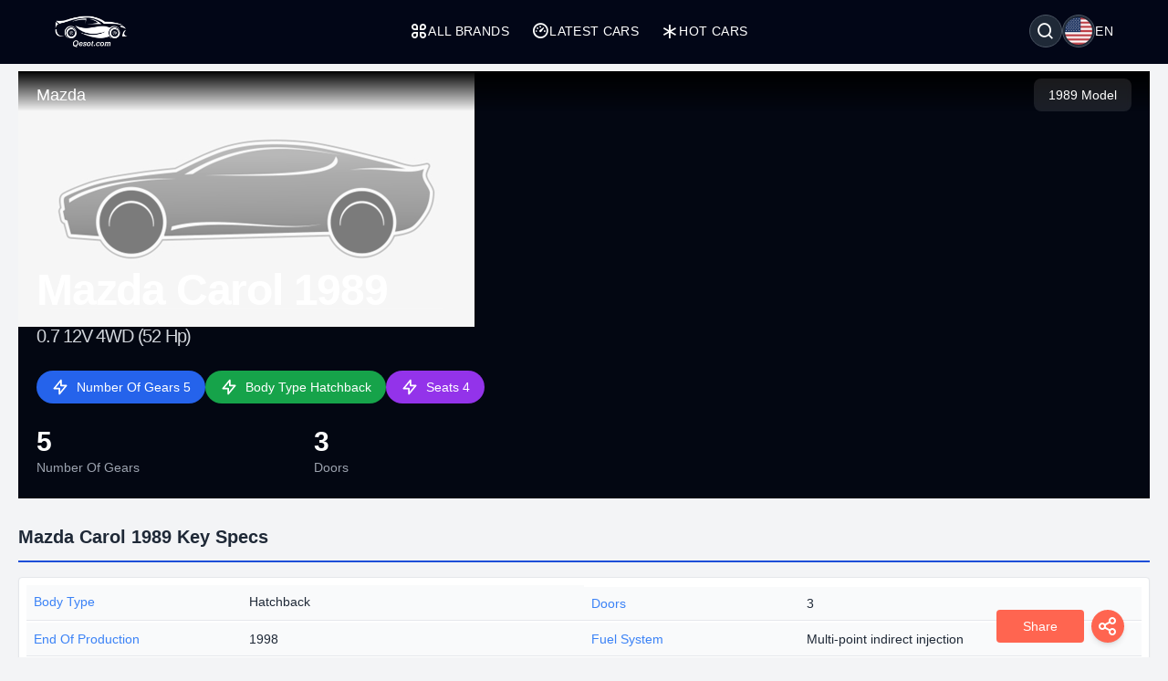

--- FILE ---
content_type: text/html; charset=UTF-8
request_url: https://qesot.com/cars/en/product/11385/
body_size: 12175
content:
<!DOCTYPE html>
<html lang="en" dir="ltr">

<head>
	<meta http-equiv="Content-Type" content="text/html; charset=UTF-8">
	<meta http-equiv="X-UA-Compatible" content="IE=edge">
	<meta name="viewport" content="width=device-width, initial-scale=1, viewport-fit=cover" />
	<meta name="x5-fullscreen" content="true">
	<title>Mazda Carol 1989 0.7 12V 4WD (52 Hp) Full Specifications</title>
	<meta name="description" content="Mazda Carol 1989 0.7 12V 4WD (52 Hp), Mazda - Qesot.com">
	<meta name="keywords" content="mazda, carol, 1989, 0.7, 12v, 4wd, 52, hp, petrol, gasoline, hatchback">
	<meta property="og:type" content="website">
	<meta property="og:site_name" content="Qesot">
	<meta property="og:url" content="https://qesot.com/cars/en/product/11385/">
	<meta property="og:image" content="">
	<meta property="og:title" content="Mazda Carol 1989 0.7 12V 4WD (52 Hp) Full Specifications">
	<meta property="og:description" content="Mazda Carol 1989 0.7 12V 4WD (52 Hp), Mazda - Qesot.com">


	<meta name="twitter:card" content="summary_large_image">
	<meta name="twitter:site" content="@Qesot">
	<meta name="twitter:creator" content="@Qesot">
	<meta name="twitter:title" content="Mazda Carol 1989 0.7 12V 4WD (52 Hp) Full Specifications">
	<meta name="twitter:description" content="Mazda Carol 1989 0.7 12V 4WD (52 Hp), Mazda - Qesot.com">
	<meta name="twitter:image" content="">


	<link href="https://qesot.com/images/favicon.ico" rel="shortcut icon">
	<meta name="theme-color" content="#020617">
	<meta name="apple-mobile-web-app-status-bar-style" content="#020617">

	<link rel="alternate" hreflang="x-default" href="https://qesot.com/cars/en/product/11385/">
			<link rel="alternate" hreflang="en" href="https://qesot.com/cars/en/product/11385/">
			<link rel="alternate" hreflang="bg" href="https://qesot.com/cars/bg/product/11385/">
			<link rel="alternate" hreflang="ru" href="https://qesot.com/cars/ru/product/11385/">
			<link rel="alternate" hreflang="de" href="https://qesot.com/cars/de/product/11385/">
			<link rel="alternate" hreflang="fr" href="https://qesot.com/cars/fr/product/11385/">
			<link rel="alternate" hreflang="it" href="https://qesot.com/cars/it/product/11385/">
			<link rel="alternate" hreflang="es" href="https://qesot.com/cars/es/product/11385/">
			<link rel="alternate" hreflang="gr" href="https://qesot.com/cars/gr/product/11385/">
			<link rel="alternate" hreflang="tr" href="https://qesot.com/cars/tr/product/11385/">
			<link rel="alternate" hreflang="ro" href="https://qesot.com/cars/ro/product/11385/">
			<link rel="alternate" hreflang="fi" href="https://qesot.com/cars/fi/product/11385/">
			<link rel="alternate" hreflang="se" href="https://qesot.com/cars/se/product/11385/">
			<link rel="alternate" hreflang="no" href="https://qesot.com/cars/no/product/11385/">
			<link rel="alternate" hreflang="pl" href="https://qesot.com/cars/pl/product/11385/">
		<link rel="canonical" href="https://qesot.com/cars/en/product/11385/">

		<link rel="stylesheet" href="https://qesot.com/css/style.css?v=1735139843">
	<!-- <link rel="stylesheet" href="https://qesot.com/css/style_cars.css?v=1734801959">
	<link rel="stylesheet" href="https://qesot.com/css/cars.css?v=1703172774"> -->

	<link rel="stylesheet" href="https://qesot.com/dist/@remixicon/remixicon.css?v=1726399493">


	<meta name="yandex-verification" content="1df69a5b6f498ead" />
	<meta name="msvalidate.01" content="A24520F3072C8AECD12271F06B62F20E" />
	<meta name="google-site-verification" content="LMy9ud3wBmbJibZM392IFpGltRczlZCLh8AA8xA12zs" />
	<meta name="p:domain_verify" content="c607b599872297426b763482d3fbf42e" />
	<meta name="ahrefs-site-verification" content="3ca32339e54f5299b926b81d551dc0e9c66bcd2513ce8b93f57606c064d6dcc3">


</head>

<body class="bg-gray-100 text-gray-800 font-apple  font-normal text-sm min-h-screen flex flex-col justify-between">

	



	<header class="flex  py-4 px-4 sm:px-10 bg-slate-950 min-h-[70px] tracking-wide relative z-[6]">
		<div class="flex flex-wrap items-center justify-between gap-5 w-full container">

			<a href="https://qesot.com/cars/en/" class="max-sm:hidden"><img src="https://qesot.com/images/logo.png" alt="logo" class="w-20" /></a>
			<a href="https://qesot.com/cars/en/" class="hidden max-sm:block"><img src="https://qesot.com/images/logo.png" alt="logo" class="w-20" /></a>

			<div id="collapseMenu" class="max-lg:hidden lg:!block max-lg:before:fixed max-lg:before:bg-black max-lg:before:opacity-50 max-lg:before:inset-0 max-lg:before:z-50">
				<button id="toggleClose" class="lg:hidden fixed top-7 right-7 sm:right-[54px] md:top-4 md:right-12 z-[100] rounded-full bg-white w-9 h-9 flex items-center justify-center border">
					<i class="ri-close-circle-line text-xl"></i>
				</button>

				<ul class="lg:flex gap-x-5 max-lg:space-y-2 max-lg:fixed max-lg:bg-slate-950 max-lg:w-1/2 max-lg:min-w-[300px] max-lg:top-0 max-lg:left-0 max-lg:p-6 max-lg:h-full max-lg:shadow-md max-lg:overflow-auto z-50">
					<li class="mb-6 hidden max-lg:block">
						<a href="https://qesot.com/">
							<img src="https://qesot.com/images/logo.png" alt="logo" class="w-20" />
						</a>
					</li>
					<li class="max-lg:border-b border-gray-600 max-lg:pt-2 max-lg:pb-3 px-3">
						<a class="text-white uppercase flex items-center gap-2" href="https://qesot.com/cars/en/all-brands/"> <i class="ri-apps-line text-xl"></i> All Brands</a>
					</li>
					<li class="max-lg:border-b border-gray-600 max-lg:pt-2 max-lg:pb-3 px-3">
						<a class="text-white uppercase flex items-center gap-2" href="https://qesot.com/cars/en/discover/"> <i class="ri-dashboard-3-line text-xl"></i> Latest Cars</a>
					</li>
					<li class="max-lg:border-b border-gray-600 max-lg:pt-2 max-lg:pb-3 px-3">
						<a class="text-white uppercase flex items-center gap-2" href="https://qesot.com/cars/en/hot_cars/"> <i class="ri-asterisk text-xl"></i> Hot Cars</a>
					</li>
					<li class="lg:hidden max-lg:border-b border-gray-600 max-lg:pt-2 max-lg:pb-3 px-3">
						<a class="text-white uppercase flex items-center gap-2" href="https://qesot.com/cars/en/top_cars/"> <i class="ri-star-line text-xl"></i> Top Cars</a>
					</li>



					<li class="lg:hidden max-lg:border-b border-gray-600 max-lg:pt-2 max-lg:pb-3 px-3">
						<a class="text-white uppercase flex items-center gap-2" href="https://qesot.com/cars/en/engine/electric/"> <i class="ri-roadster-line text-xl"></i> Top Electric Cars</a>
					</li>
					<li class="lg:hidden max-lg:border-b border-gray-600 max-lg:pt-2 max-lg:pb-3 px-3">
						<a class="text-white uppercase flex items-center gap-2" href="https://qesot.com/cars/en/engine/hybrid/"> <i class="ri-car-line text-xl"></i> Top Hybrids Cars</a>
					</li>
					<li class="lg:hidden max-lg:border-b border-gray-600 max-lg:pt-2 max-lg:pb-3 px-3">
						<a class="text-white uppercase flex items-center gap-2" href="https://qesot.com/cars/en/speed/"> <i class="ri-speed-up-line text-xl"></i> Fastest Cars</a>
					</li>
					<li class="lg:hidden max-lg:border-b border-gray-600 max-lg:pt-2 max-lg:pb-3 px-3">
						<a class="text-white uppercase flex items-center gap-2" href="https://qesot.com/cars/en/year/"> <i class="ri-timer-2-line text-xl"></i> Best Cars in 2026</a>
					</li>
					<li class="lg:hidden max-lg:border-b border-gray-600 max-lg:pt-2 max-lg:pb-3 px-3">
						<a class="text-white uppercase flex items-center gap-2" href="https://qesot.com/cars/en/search/"> <i class="ri-search-line text-xl"></i> Search</a>
					</li>
					<li class="lg:hidden max-lg:border-b border-gray-600 max-lg:pt-2 max-lg:pb-3 px-3">
						<a class="text-white uppercase flex items-center gap-2" href="https://qesot.com/cars/en/contactus/"> <i class="ri-contacts-line text-xl"></i> Contact Us</a>
					</li>
					<li class="lg:hidden max-lg:border-b border-gray-600 max-lg:pt-2 max-lg:pb-3 px-3">
						<a class="text-white uppercase flex items-center gap-2" href="https://qesot.com/cars/en/donate/"> <i class="ri-money-dollar-circle-line text-xl"></i> Donate</a>
					</li>









				</ul>
			</div>

			<div class="flex max-lg:ml-auto space-x-4">

				<div class="flex justify-between items-center max-md:mt-3 md:ms-auto text-white ">
					<div class="relative w-full">
						<div class="flex items-center justify-between gap-x-3">

															<div aria-haspopup="dialog" aria-expanded="false" aria-controls="hs-focus-management-modal" data-hs-overlay="#hs-focus-management-modal" class="addBlurModel flex hs-collapse-toggle items-center justify-center rounded-full  p-0.5 w-9 h-9 cursor-pointer hover:bg-gray-700 bg-gray-800 border border-gray-600">
									<i class=" ri-search-line text-xl"></i>
								</div>
							
							<div class="addBlurModel flex items-center justify-center cursor-pointer gap-2" aria-haspopup="dialog" aria-expanded="false" aria-controls="hs-notifications" data-hs-overlay="#hs-notifications">
								<div class="flex items-center justify-center rounded-full w-9 h-9 bg-gray-800 border border-gray-600">
									<img class="rounded-full p-0.5 w-[34px h-[34px]" src="https://qesot.com/images/flags/en.png" alt="en" />
								</div>
								<div class="uppercase">
									en								</div>
							</div>

							<div id="toggleOpen" class="lg:hidden addBlurModel flex hs-collapse-toggle items-center justify-center rounded-full  p-0.5 w-9 h-9 cursor-pointer hover:bg-gray-700 bg-gray-800 border border-gray-600">
								<i class="ri-list-check text-xl text-white"></i>
							</div>

						</div>
					</div>
				</div>




			</div>

		</div>
	</header>



	
	<div id="hs-focus-management-modal" class="hs-overlay hidden size-full fixed top-0 start-0 z-[80] overflow-x-hidden overflow-y-auto pointer-events-none" role="dialog" tabindex="-1" aria-labelledby="hs-focus-management-modal-label">
		<div class="hs-overlay-open:mt-7 hs-overlay-open:opacity-100 hs-overlay-open:duration-500 mt-0 opacity-0 ease-out transition-all sm:max-w-lg sm:w-full m-3 sm:mx-auto min-h-[calc(100%-3.5rem)] flex items-center ">

			<div class="flex w-full flex-col bg-white border shadow-sm rounded-xl pointer-events-auto">
				<form action="https://qesot.com/search" method="GET" class="w-full ">
					<div class="flex justify-between items-center py-3 px-4 border-b">
						<div id="hs-focus-management-modal-label" class="font-bold text-gray-800">
							Search for cars by brand, model, or specifications...						</div>
						<button type="button" class="size-8 inline-flex justify-center items-center gap-x-2 rounded-full border border-transparent bg-gray-100 text-gray-800 hover:bg-gray-200 focus:outline-none focus:bg-gray-200 disabled:opacity-50 disabled:pointer-events-none" aria-label="Close" data-hs-overlay="#hs-focus-management-modal">
							<span class="sr-only">Close</span>
							<svg class="shrink-0 size-4" xmlns="http://www.w3.org/2000/svg" width="24" height="24" viewBox="0 0 24 24" fill="none" stroke="currentColor" stroke-width="2" stroke-linecap="round" stroke-linejoin="round">
								<path d="M18 6 6 18"></path>
								<path d="m6 6 12 12"></path>
							</svg>
						</button>
					</div>
					<div class="p-4 ">
						<label for="input-label" class="block text-sm font-medium mb-2">Search</label>
						<input type="text" name="q" id="input-label" class="py-3 px-4 block w-full border border-gray-200 rounded-lg text-sm focus:border-blue-500 focus:ring-blue-500" required="required" placeholder="What are you looking for?" autofocus="">
					</div>
					<div class="flex justify-end items-center gap-x-2 rounded-b-xl bg-gray-50 py-2 px-4 border-t">
						<input type="submit" value="Search" class="py-2 px-3 cursor-pointer inline-flex items-center gap-x-2 text-sm font-medium rounded-lg border border-transparent bg-blue-600 text-white hover:bg-blue-700 focus:outline-none focus:bg-blue-700 disabled:opacity-50 disabled:pointer-events-none">
					</div>

				</form>
			</div>
		</div>
	</div>




	<div id="hs-notifications" class="hs-overlay hidden size-full fixed top-0 start-0 z-[80] overflow-x-hidden overflow-y-auto pointer-events-none" role="dialog" tabindex="-1" aria-labelledby="hs-notifications-label">
		<div class="hs-overlay-open:mt-7 hs-overlay-open:opacity-100 hs-overlay-open:duration-500 mt-0 opacity-0 ease-out transition-all sm:max-w-2xl sm:w-full m-3 sm:mx-auto min-h-[calc(100%-3.5rem)] flex items-center ">

			<div class="flex w-full flex-col bg-white border shadow-sm rounded-xl pointer-events-auto">

				<div class="flex justify-between items-center py-2 px-4 border-b">
					<div id="hs-notifications-label" class="py-2 font-bold text-gray-800">
						Change website language					</div>

				</div>

				<div class="p-4 overflow-y-auto">

					<div class="space-y-4">

						<div class=" max-[376px]:grid-cols-1 grid grid-cols-2  sm:grid-cols-2 md:grid-cols-3    ">
															<div class="p-1">
									<a href="https://qesot.com/cars/en/product/11385/">
										<div class="flex items-center gap-3  rounded-md border border-gray-200/30 hover:bg-slate-200 py-2 px-2 bg-slate-100">
											<img class="rounded-full w-8 h-8" src="https://qesot.com//images/flags/en.png" alt="English" />
											<div class="font-normal">English</div>
										</div>
									</a>
								</div>
															<div class="p-1">
									<a href="https://qesot.com/cars/bg/product/11385/">
										<div class="flex items-center gap-3  rounded-md border border-gray-200/30 hover:bg-slate-200 py-2 px-2 bg-slate-100">
											<img class="rounded-full w-8 h-8" src="https://qesot.com//images/flags/bg.png" alt="Български" />
											<div class="font-normal">Български</div>
										</div>
									</a>
								</div>
															<div class="p-1">
									<a href="https://qesot.com/cars/ru/product/11385/">
										<div class="flex items-center gap-3  rounded-md border border-gray-200/30 hover:bg-slate-200 py-2 px-2 bg-slate-100">
											<img class="rounded-full w-8 h-8" src="https://qesot.com//images/flags/ru.png" alt="Русский" />
											<div class="font-normal">Русский</div>
										</div>
									</a>
								</div>
															<div class="p-1">
									<a href="https://qesot.com/cars/de/product/11385/">
										<div class="flex items-center gap-3  rounded-md border border-gray-200/30 hover:bg-slate-200 py-2 px-2 bg-slate-100">
											<img class="rounded-full w-8 h-8" src="https://qesot.com//images/flags/de.png" alt="Deutsch" />
											<div class="font-normal">Deutsch</div>
										</div>
									</a>
								</div>
															<div class="p-1">
									<a href="https://qesot.com/cars/fr/product/11385/">
										<div class="flex items-center gap-3  rounded-md border border-gray-200/30 hover:bg-slate-200 py-2 px-2 bg-slate-100">
											<img class="rounded-full w-8 h-8" src="https://qesot.com//images/flags/fr.png" alt="Français" />
											<div class="font-normal">Français</div>
										</div>
									</a>
								</div>
															<div class="p-1">
									<a href="https://qesot.com/cars/it/product/11385/">
										<div class="flex items-center gap-3  rounded-md border border-gray-200/30 hover:bg-slate-200 py-2 px-2 bg-slate-100">
											<img class="rounded-full w-8 h-8" src="https://qesot.com//images/flags/it.png" alt="Italiano" />
											<div class="font-normal">Italiano</div>
										</div>
									</a>
								</div>
															<div class="p-1">
									<a href="https://qesot.com/cars/es/product/11385/">
										<div class="flex items-center gap-3  rounded-md border border-gray-200/30 hover:bg-slate-200 py-2 px-2 bg-slate-100">
											<img class="rounded-full w-8 h-8" src="https://qesot.com//images/flags/es.png" alt="Español" />
											<div class="font-normal">Español</div>
										</div>
									</a>
								</div>
															<div class="p-1">
									<a href="https://qesot.com/cars/gr/product/11385/">
										<div class="flex items-center gap-3  rounded-md border border-gray-200/30 hover:bg-slate-200 py-2 px-2 bg-slate-100">
											<img class="rounded-full w-8 h-8" src="https://qesot.com//images/flags/gr.png" alt="Ελληνικά" />
											<div class="font-normal">Ελληνικά</div>
										</div>
									</a>
								</div>
															<div class="p-1">
									<a href="https://qesot.com/cars/tr/product/11385/">
										<div class="flex items-center gap-3  rounded-md border border-gray-200/30 hover:bg-slate-200 py-2 px-2 bg-slate-100">
											<img class="rounded-full w-8 h-8" src="https://qesot.com//images/flags/tr.png" alt="Türkçe" />
											<div class="font-normal">Türkçe</div>
										</div>
									</a>
								</div>
															<div class="p-1">
									<a href="https://qesot.com/cars/ro/product/11385/">
										<div class="flex items-center gap-3  rounded-md border border-gray-200/30 hover:bg-slate-200 py-2 px-2 bg-slate-100">
											<img class="rounded-full w-8 h-8" src="https://qesot.com//images/flags/ro.png" alt="Română" />
											<div class="font-normal">Română</div>
										</div>
									</a>
								</div>
															<div class="p-1">
									<a href="https://qesot.com/cars/fi/product/11385/">
										<div class="flex items-center gap-3  rounded-md border border-gray-200/30 hover:bg-slate-200 py-2 px-2 bg-slate-100">
											<img class="rounded-full w-8 h-8" src="https://qesot.com//images/flags/fi.png" alt="Suomi" />
											<div class="font-normal">Suomi</div>
										</div>
									</a>
								</div>
															<div class="p-1">
									<a href="https://qesot.com/cars/se/product/11385/">
										<div class="flex items-center gap-3  rounded-md border border-gray-200/30 hover:bg-slate-200 py-2 px-2 bg-slate-100">
											<img class="rounded-full w-8 h-8" src="https://qesot.com//images/flags/se.png" alt="Svenska" />
											<div class="font-normal">Svenska</div>
										</div>
									</a>
								</div>
															<div class="p-1">
									<a href="https://qesot.com/cars/no/product/11385/">
										<div class="flex items-center gap-3  rounded-md border border-gray-200/30 hover:bg-slate-200 py-2 px-2 bg-slate-100">
											<img class="rounded-full w-8 h-8" src="https://qesot.com//images/flags/no.png" alt="Norsk" />
											<div class="font-normal">Norsk</div>
										</div>
									</a>
								</div>
															<div class="p-1">
									<a href="https://qesot.com/cars/pl/product/11385/">
										<div class="flex items-center gap-3  rounded-md border border-gray-200/30 hover:bg-slate-200 py-2 px-2 bg-slate-100">
											<img class="rounded-full w-8 h-8" src="https://qesot.com//images/flags/pl.png" alt="Polski" />
											<div class="font-normal">Polski</div>
										</div>
									</a>
								</div>
							
						</div>

					</div>
				</div>

			</div>
		</div>
	</div>

	<main class="w-full  py-2 flex-grow"><script type="application/ld+json">
    {
        "@context": "http://schema.org",
        "@type": "WebSite",
        "name": "Qesot",
        "url": "https://qesot.com/"
    }
</script><script type="application/ld+json">
    {
        "@context": "https://schema.org",
        "@type": "Organization",
        "name": "Qesot",
        "alternateName": "Qesot",
        "url": "https://qesot.com/",
        "logo": "https://qesot.com/images/logo.png",
        "sameAs": [
            "https://www.facebook.com/qesot_",
            "https://www.instagram.com/qesot_",
            "https://www.pinterest.com/qesot_",
            "https://www.x.com/qesot_"
        ]
    }
</script><script type="application/ld+json">
    {
        "@context": "http://schema.org",
        "@type": "BreadcrumbList",
        "itemListElement": [

            {
                "@type": "ListItem",
                "position": 1,
                "item": {
                    "@id": "https://qesot.com/",
                    "name": "Home"
                }
            },
            {
                "@type": "ListItem",
                "position": 2,
                "item": {
                    "@id": "https://qesot.com/cars/en/all-brands/",
                    "name": "All Brands"
                }
            },
            {
                "@type": "ListItem",
                "position": 3,
                "item": {
                    "@id": "https://qesot.com/cars/en/brand/118/",
                    "name": "Mazda"
                }
            },
            {
                "@type": "ListItem",
                "position": 4,
                "item": {
                    "@id": "https://qesot.com/cars/en/model/1187/",
                    "name": "Carol"
                }
            },
            {
                "@type": "ListItem",
                "position": 5,
                "item": {
                    "@id": "https://qesot.com/cars/en/generation/2399/",
                    "name": "Carol"
                }
            },
            {
                "@type": "ListItem",
                "position": 6,
                "item": {
                    "@id": "https://qesot.com/cars/en/product/11385/",
                    "name": "Mazda Carol 1989 0.7 12V 4WD (52 Hp) Full Specifications"
                }
            }
        ]
    }
</script><script type="application/ld+json">
    {
        "@context": "http://schema.org/",
        "@type": [
            "Vehicle",
            "Product"
        ],
        "brand": "Mazda",
        "manufacturer": "Mazda",
        "name": "Mazda Carol 1989 0.7 12V 4WD (52 Hp) Full Specifications",
        "model": "Carol",
        "description": "Mazda Carol 1989 0.7 12V 4WD (52 Hp), Mazda - Qesot.com",
        
            "productionDate": "1989",
        
        "mainEntityOfPage": "https://qesot.com/cars/en/product/11385/",
        "url": "https://qesot.com/cars/en/product/11385/",

        
        
        "fuelCapacity": {
            "@type": "QuantitativeValue",
            "value": "",
            "unitCode": ""
        },

        
            "fuelConsumption": {
                "@type": "QuantitativeValue",
                "value": "4.8 l/100 km",
                "unitText": "L/100km"
            },
        
        "driveWheelConfiguration": {
            "@type": "DriveWheelConfigurationValue",
            "@id": "https://schema.org/AllWheelDriveConfiguration"
        },

        
            "bodyType": "Hatchback",
        

        
            "fuelType": "Petrol (Gasoline)",
        
        
            "numberOfDoors": "3",
        
        
            "vehicleSeatingCapacity": "4",
        
        
            "numberOfForwardGears": "5",
            "vehicleTransmission": "Reduction Gear",
        
        
        
        
        
        
        
            "vehicleConfiguration": "0.7 12V 4WD (52 Hp)",
        
        "vehicleEngine": [{
                    "@type": "EngineSpecification",
                    "name": "0.7 12V 4WD (52 Hp)",
                    "fuelType": "Petrol (Gasoline)",
                    "enginePower": {
                        "@type": "QuantitativeValue",
                        "value": "52 Hp",
                        "unitCode": "HP"
                    }
                }

            ]

            ,
        "review": {
            "@context": "https://schema.org",
            "@type": "Review",
            
            
                "datePublished": "2026-01-26T12:20:39+08:00",
            
            "description": "Explore the Mazda Carol 1989 0.7 12V 4WD (52 Hp) in our comprehensive review. Discover its technical specifications, performance, design, photos, and videos. Everything you need to know in one place.",
            "headline": "Mazda Carol 1989 0.7 12V 4WD (52 Hp) - Full Review, Technical Specs, Photos, and Videos",



            
            "publisher": {
                "@context": "https://schema.org",
                "@type": "Organization",
                "name": "Qesot",
                "logo": {
                    "@context": "https://schema.org",
                    "@type": "ImageObject",
                    "url": "https://qesot.com/images/logo.png",
                    "width": 200,
                    "height": 200
                }
            }

            


            ,
            "author": {
                "@context": "https://schema.org",
                "@type": "Person",
                "name": "Alex Smith",
                "worksFor": {
                    "@context": "https://schema.org",
                    "@type": "Organization",
                    "name": "Qesot",
                    "logo": {
                        "@context": "https://schema.org",
                        "@type": "ImageObject",
                        "url": "https://qesot.com/images/logo.png",
                        "width": 200,
                        "height": 200
                    }
                }
            }


                    }
    }

    }
</script>

<div class="smooth_scroll fixed w-full z-10 top-1 hidden  ">

    <div class="container ">
        <div class="flex justify-between md:px-5 font-normal  text-gray-700 ">

            <div>


                <div class=" mini_menu bg-black hover:bg-gray-900 w-72 h-10 flex justify-between items-center text-white shadow-md shadow-gray-800  px-4 rounded-full cursor-pointer">
                    <div class="menu-text">Summary</div>
                    <div class="dot">⏺</div>
                </div>

                <div class="hidden all_menu bg-black text-white w-72 p-2 space-y-[2px] rounded-xl shadow-md shadow-gray-800 cursor-pointer ">

                    <div data-target="summary" class="menu-item hover:bg-gray-600 rounded-full px-4 py-2 flex justify-between relative group">
                        <div class="">Summary</div>
                        <div class="dot hidden group-hover:inline">⏺ </div>
                    </div>

                    <div data-target="key-specs" class="menu-item hover:bg-gray-600 rounded-full px-4 py-2 flex justify-between relative group">
                        <div class="">Key Specs</div>
                        <div class="dot hidden group-hover:inline">⏺ </div>
                    </div>

                    
                    
                    
                    
                    
                    <div data-target="tech-specs" class="menu-item hover:bg-gray-600 rounded-full px-4 py-2 flex justify-between relative group">
                        <div class="">Technical Specifications</div>
                        <div class="dot hidden group-hover:inline">⏺ </div>
                    </div>

                    <div class="mx-5 space-y-[2px]">
                                                    <div data-target="general" class="menu-item hover:bg-gray-600 rounded-full px-4 py-2 flex justify-between relative group">
                                <div class="">General</div>
                                <div class="dot hidden group-hover:inline">⏺ </div>
                            </div>
                                                                            <div data-target="performance" class="menu-item hover:bg-gray-600 rounded-full px-4 py-2 flex justify-between relative group">
                                <div class="">Performance</div>
                                <div class="dot hidden group-hover:inline">⏺ </div>
                            </div>
                                                                                                                            <div data-target="dimensions" class="menu-item hover:bg-gray-600 rounded-full px-4 py-2 flex justify-between relative group">
                                <div class="">Dimensions</div>
                                <div class="dot hidden group-hover:inline">⏺ </div>
                            </div>
                                                                            <div data-target="engine" class="menu-item hover:bg-gray-600 rounded-full px-4 py-2 flex justify-between relative group">
                                <div class="">Engine</div>
                                <div class="dot hidden group-hover:inline">⏺ </div>
                            </div>
                                                                            <div data-target="drivetrain" class="menu-item hover:bg-gray-600 rounded-full px-4 py-2 flex justify-between relative group">
                                <div class="">Drivetrain</div>
                                <div class="dot hidden group-hover:inline">⏺ </div>
                            </div>
                                                                            <div data-target="space" class="menu-item hover:bg-gray-600 rounded-full px-4 py-2 flex justify-between relative group">
                                <div class="">Space</div>
                                <div class="dot hidden group-hover:inline">⏺ </div>
                            </div>
                        

                    </div>


                    
                    <div data-target="reviews" class="menu-item hover:bg-gray-600 rounded-full px-4 py-2 flex justify-between relative group">
                        <div class="">Users Opinions</div>
                        <div class="dot hidden group-hover:inline">⏺ </div>
                    </div>


                </div>
            </div>

            <div id="to-top-button" class="bg-black hover:bg-gray-600 shadow-md shadow-gray-800 flex items-center h-10 px-4 rounded-full cursor-pointer">
                <i class="ri-skip-up-line text-white text-2xl"></i>
            </div>

        </div>

    </div>
</div>





<div class=" fixed w-full mx-auto z-10 bottom-4  px-2  ">

    <div class="container mx-auto ">
        <div class="flex justify-between  items-end md:px-5 font-normal  text-gray-700 ">


            <div class="">
                <div class="smooth_comment hidden flex flex-col items-center ">
                    <div class="flex items-center cursor-pointer white_a_review">
                        <span class="py-2 px-2 sm:px-4 text-center text-white bg-blue-600  hover:bg-blue-700 rounded">Write your opinion</span>
                    </div>
                </div>
            </div>


            <div id="overlay" class="hidden fixed inset-0 bg-black bg-opacity-50 cursor-pointer z-50"></div>

            <div class="Share_Btn">

                <div class="flex flex-col items-center">
                    <div class="hidden flex-col space-y-2 hide_share_buttons">
                                                <div class="flex items-center cursor-pointer facebook_share gap-2">
                            <span class="px-2 py-1 text-center w-24 border-gray-300 rounded bg-white">Facebook</span>
                            <i class="ri-facebook-circle-line text-2xl w-10 h-10 flex items-center justify-center rounded-full text-white shadow-md ml-2" style="background-color: #3b5998;"></i>
                        </div>
                        <div class="flex items-center cursor-pointer pinterest_share gap-2">
                            <span class="px-2 py-1 text-center w-24 border-gray-300 rounded bg-white">Pinterest</span>
                            <i class="ri-pinterest-line text-2xl w-10 h-10 flex items-center justify-center rounded-full text-white shadow-md ml-2" style="background-color: #cb2027;"></i>
                        </div>
                        <div class="flex items-center cursor-pointer twitter_share gap-2">
                            <span class="px-2 py-1 text-center w-24 border-gray-300 rounded bg-white">Twitter (X)</span>
                            <i class="ri-twitter-line text-2xl w-10 h-10 flex items-center justify-center rounded-full text-white shadow-md ml-2" style="background-color: #55acee;"></i>
                        </div>
                        <div class="flex items-center cursor-pointer reddit_share gap-2">
                            <span class="px-2 py-1 text-center w-24 border-gray-300 rounded bg-white">Reddit</span>
                            <i class="ri-reddit-line text-2xl w-10 h-10 flex items-center justify-center rounded-full text-white shadow-md ml-2" style="background-color: #ff5700;"></i>
                        </div>
                        <div class="flex items-center cursor-pointer linkedin_share gap-2">
                            <span class="px-2 py-1 text-center w-24 border-gray-300 rounded bg-white">Linkedin</span>
                            <i class="ri-linkedin-line text-2xl w-10 h-10 flex items-center justify-center rounded-full text-white shadow-md ml-2" style="background-color: #007bb5;"></i>
                        </div>
                        <div class="flex items-center cursor-pointer vk_share gap-2">
                            <span class="px-2 py-1 text-center w-24 border-gray-300 rounded bg-white">Vkontakte</span>
                            <i class="ri-vk-line text-2xl w-10 h-10 flex items-center justify-center rounded-full text-white shadow-md ml-2" style="background-color: #4c75a3;"></i>
                        </div>

                                                <div class="flex items-center cursor-pointer hide_share_btn gap-2">
                            <span class="px-2 py-1 text-center w-24 font-bold text-sm text-white rounded" style="background-color: #ff6550;">Hide</span>
                            <i class="ri-close-fill text-2xl w-10 h-10 flex items-center justify-center rounded-full text-white shadow-md ml-2" style="background-color: #ff6550;"></i>
                        </div>
                    </div>
                    <div class="flex items-center cursor-pointer show_share_buttons">
                        <div class="flex items-center">
                            <span class="px-2 py-2 text-center w-24 text-white rounded" style="background-color: #ff6550;">Share</span>
                            <i class="ri-share-line text-2xl w-9 h-9 flex items-center justify-center rounded-full text-white shadow-md ml-2" style="background-color: #ff6550;"></i>
                        </div>
                    </div>
                </div>

            </div>

        </div>
    </div>
</div><div class="container">
  <!-- Hero Section -->
<section class="relative h-[65vh] bg-gray-950" id="summary">
  <!-- Navigation Bar -->
  <nav class="absolute top-0 left-0 right-0 z-[2] bg-gradient-to-b from-black to-transparent">
    <div class="container mx-auto px-6 py-4 mt-2">
      <div class="flex justify-between items-center">
        <div class="text-white text-lg font-medium">Mazda</div>
        <div class="flex space-x-4">
          <span class="px-4 py-2 bg-white/10 backdrop-blur-sm rounded-lg text-white text-sm">1989 Model</span>
        </div>
      </div>
    </div>
  </nav>

  <!-- Background Image Container -->
  <div class="absolute inset-0 overflow-hidden">
    <div class="relative h-full">
      <img src="https://qesot.com/images/placeholder-img.png" data-src="" alt="Mazda Carol 1989 0.7 12V 4WD (52 Hp)" title="Mazda Carol 1989 0.7 12V 4WD (52 Hp)" class="w-full h-full object-cover object-center" />
      <div class="absolute inset-0 bg-gradient-to-t from-black via-black/50 to-transparent"></div>
    </div>
  </div>

  <!-- Hero Content -->
  <div class="relative container mx-auto px-6 h-full">
    <div class="h-full flex flex-col justify-end pb-6">
      <div class="space-y-6">
        <!-- Title Section -->
        <div class="space-y-4">
          <h1 class="text-4xl md:text-5xl font-bold text-white leading-tight tracking-tight">
            Mazda Carol 1989            <div class="text-lg md:text-xl font-medium text-gray-300 mt-3 leading-relaxed">
              0.7 12V 4WD (52 Hp)            </div>
          </h1>
        </div>

        <!-- Features Grid -->
        <div class="flex flex-wrap gap-3">
          <div class="inline-flex items-center px-4 py-2 bg-blue-600 rounded-full">
            <svg class="w-5 h-5 text-white mr-2" fill="none" stroke="currentColor" viewBox="0 0 24 24">
              <path stroke-linecap="round" stroke-linejoin="round" stroke-width="2" d="M13 10V3L4 14h7v7l9-11h-7z" />
            </svg>

                          <span class="text-sm text-white font-medium">Number Of Gears 5</span>
            
          </div>
          <div class="inline-flex items-center px-4 py-2 bg-green-600 rounded-full">
            <svg class="w-5 h-5 text-white mr-2" fill="none" stroke="currentColor" viewBox="0 0 24 24">
              <path stroke-linecap="round" stroke-linejoin="round" stroke-width="2" d="M13 10V3L4 14h7v7l9-11h-7z" />
            </svg>
            <span class="text-sm text-white font-medium">Body Type Hatchback</span>
          </div>
          <div class="inline-flex items-center px-4 py-2 bg-purple-600 rounded-full">
            <svg class="w-5 h-5 text-white mr-2" fill="none" stroke="currentColor" viewBox="0 0 24 24">
              <path stroke-linecap="round" stroke-linejoin="round" stroke-width="2" d="M13 10V3L4 14h7v7l9-11h-7z" />
            </svg>
                          <span class="text-sm text-white font-medium">Seats 4</span>
            
          </div>
        </div>


                <style>
          @media (max-height: 450px) {
            #myDiv {
              display: none;
            }
          }
        </style>
        <!-- Specifications Grid -->
        <div class="grid grid-cols-2 md:grid-cols-3 lg:grid-cols-4 gap-4 mt-8 max-sm:hidden" id="myDiv">



          <!-- <div class="flex flex-col">
            <span class="text-3xl font-bold text-white">Petrol (Gasoline)</span>
            <span class="text-sm text-gray-400">Fuel Type</span>
          </div> -->


                      <div class="flex flex-col">
              <span class="text-3xl font-bold text-white">5</span>
              <span class="text-sm text-gray-400">Number Of Gears</span>
            </div>
          



          



                      <div class="flex flex-col">
              <span class="text-3xl font-bold text-white">3</span>
              <span class="text-sm text-gray-400">Doors</span>
            </div>
          


        </div>
      </div>
    </div>
  </div>
</section>

<!-- Main Content -->









<div id="key-specs" class="py-3 border-b-2 border-blue-700 my-4">
  <h2>Mazda Carol 1989 Key Specs</h2></div>





<div class="w-full bg-white border grid grid-cols-1 md:grid-cols-2 border-gray-200 shadow-sm rounded mb-2 py-2 px-2 space-y-0.5">



  
    <div class="w-full flex justify-start border-b py-2 bg-gray-50">
      <div class="w-2/5 max-md:w-2/4 text-blue-500 font-medium flex-shrink-0 px-2">Body Type</div>
      <div class="w-3/5 max-md:w-2/4 font-normal"> <span>Hatchback</span></div>
    </div>


  
    <div class="w-full flex justify-start border-b py-2 bg-gray-50">
      <div class="w-2/5 max-md:w-2/4 text-blue-500 font-medium flex-shrink-0 px-2">Doors</div>
      <div class="w-3/5 max-md:w-2/4 font-normal"> <span>3</span></div>
    </div>


  
    <div class="w-full flex justify-start border-b py-2 bg-gray-50">
      <div class="w-2/5 max-md:w-2/4 text-blue-500 font-medium flex-shrink-0 px-2">End Of Production</div>
      <div class="w-3/5 max-md:w-2/4 font-normal"> <span>1998</span></div>
    </div>


  
    <div class="w-full flex justify-start border-b py-2 bg-gray-50">
      <div class="w-2/5 max-md:w-2/4 text-blue-500 font-medium flex-shrink-0 px-2">Fuel System</div>
      <div class="w-3/5 max-md:w-2/4 font-normal"> <span>Multi-point indirect injection</span></div>
    </div>


  
    <div class="w-full flex justify-start border-b py-2 bg-gray-50">
      <div class="w-2/5 max-md:w-2/4 text-blue-500 font-medium flex-shrink-0 px-2">Fuel Type</div>
      <div class="w-3/5 max-md:w-2/4 font-normal"> <span>Petrol (Gasoline)</span></div>
    </div>


  
    <div class="w-full flex justify-start border-b py-2 bg-gray-50">
      <div class="w-2/5 max-md:w-2/4 text-blue-500 font-medium flex-shrink-0 px-2">Fuel Consumption (economy) - Combined</div>
      <div class="w-3/5 max-md:w-2/4 font-normal"> <span>4.8 l/100 km</span></div>
    </div>


  
    <div class="w-full flex justify-start border-b py-2 bg-gray-50">
      <div class="w-2/5 max-md:w-2/4 text-blue-500 font-medium flex-shrink-0 px-2">Generation</div>
      <div class="w-3/5 max-md:w-2/4 font-normal"> <span>Carol</span></div>
    </div>


  
    <div class="w-full flex justify-start border-b py-2 bg-gray-50">
      <div class="w-2/5 max-md:w-2/4 text-blue-500 font-medium flex-shrink-0 px-2">Modification (Engine)</div>
      <div class="w-3/5 max-md:w-2/4 font-normal"> <span>0.7 12V 4WD (52 Hp)</span></div>
    </div>


  
    <div class="w-full flex justify-start border-b py-2 bg-gray-50">
      <div class="w-2/5 max-md:w-2/4 text-blue-500 font-medium flex-shrink-0 px-2">Number Of Gears (manual Transmission)</div>
      <div class="w-3/5 max-md:w-2/4 font-normal"> <span>5</span></div>
    </div>


  
    <div class="w-full flex justify-start border-b py-2 bg-gray-50">
      <div class="w-2/5 max-md:w-2/4 text-blue-500 font-medium flex-shrink-0 px-2">Number Of Cylinders</div>
      <div class="w-3/5 max-md:w-2/4 font-normal"> <span>3</span></div>
    </div>


  
    <div class="w-full flex justify-start border-b py-2 bg-gray-50">
      <div class="w-2/5 max-md:w-2/4 text-blue-500 font-medium flex-shrink-0 px-2">Power</div>
      <div class="w-3/5 max-md:w-2/4 font-normal"> <span>52 Hp @ 6500 rpm.</span></div>
    </div>


  
    <div class="w-full flex justify-start border-b py-2 bg-gray-50">
      <div class="w-2/5 max-md:w-2/4 text-blue-500 font-medium flex-shrink-0 px-2">Powertrain Architecture</div>
      <div class="w-3/5 max-md:w-2/4 font-normal"> <span>Internal Combustion engine</span></div>
    </div>


  
    <div class="w-full flex justify-start border-b py-2 bg-gray-50">
      <div class="w-2/5 max-md:w-2/4 text-blue-500 font-medium flex-shrink-0 px-2">Seats</div>
      <div class="w-3/5 max-md:w-2/4 font-normal"> <span>4</span></div>
    </div>


  
    <div class="w-full flex justify-start border-b py-2 bg-gray-50">
      <div class="w-2/5 max-md:w-2/4 text-blue-500 font-medium flex-shrink-0 px-2">Start Of Production</div>
      <div class="w-3/5 max-md:w-2/4 font-normal"> <span>1989</span></div>
    </div>


  


</div>












  <div id="tech-specs" class="py-3 border-b-2 border-blue-700 my-4">
    <h2>Mazda Carol 1989 Technical Specifications</h2>  </div>

  <div class="lg:flex w-full pb-3 gap-3">
    <div class="w-full relative">

      
  <div id="general" class="w-full bg-white border border-gray-200 shadow-sm rounded mb-2">
    <div class="py-2 px-2">
      <div class="flex items-center gap-2 py-2 font-bold text-base text-blue-700">
        <i class="ri-car-line font-normal !text-xl"></i>
        <h3> General</h3>
      </div>
      <div class="py-2 w-full gap-3 space-y-[1px] ">
                  <div class="flex justify-start bg-neutral-50/50 border-b gap-3 border-gray-200/70 py-3 px-2 ">
            <div class="md:w-1/4 w-2/5 flex-shrink-0 ">
              <b class="font-semibold shadow-[inset_0_-5px_#f0f0754b]">Body type</b>
            </div>
            <div class="md:w-3/4 w-3/5 font-normal break-words">Hatchback</div>
          </div>
                  <div class="flex justify-start bg-neutral-50/50 border-b gap-3 border-gray-200/70 py-3 px-2 ">
            <div class="md:w-1/4 w-2/5 flex-shrink-0 ">
              <b class="font-semibold shadow-[inset_0_-5px_#f0f0754b]">Brand</b>
            </div>
            <div class="md:w-3/4 w-3/5 font-normal break-words">Mazda</div>
          </div>
                  <div class="flex justify-start bg-neutral-50/50 border-b gap-3 border-gray-200/70 py-3 px-2 ">
            <div class="md:w-1/4 w-2/5 flex-shrink-0 ">
              <b class="font-semibold shadow-[inset_0_-5px_#f0f0754b]">Doors</b>
            </div>
            <div class="md:w-3/4 w-3/5 font-normal break-words">3</div>
          </div>
                  <div class="flex justify-start bg-neutral-50/50 border-b gap-3 border-gray-200/70 py-3 px-2 ">
            <div class="md:w-1/4 w-2/5 flex-shrink-0 ">
              <b class="font-semibold shadow-[inset_0_-5px_#f0f0754b]">End of production</b>
            </div>
            <div class="md:w-3/4 w-3/5 font-normal break-words">1998</div>
          </div>
                  <div class="flex justify-start bg-neutral-50/50 border-b gap-3 border-gray-200/70 py-3 px-2 ">
            <div class="md:w-1/4 w-2/5 flex-shrink-0 ">
              <b class="font-semibold shadow-[inset_0_-5px_#f0f0754b]">Generation</b>
            </div>
            <div class="md:w-3/4 w-3/5 font-normal break-words">Carol</div>
          </div>
                  <div class="flex justify-start bg-neutral-50/50 border-b gap-3 border-gray-200/70 py-3 px-2 ">
            <div class="md:w-1/4 w-2/5 flex-shrink-0 ">
              <b class="font-semibold shadow-[inset_0_-5px_#f0f0754b]">Model</b>
            </div>
            <div class="md:w-3/4 w-3/5 font-normal break-words">Carol</div>
          </div>
                  <div class="flex justify-start bg-neutral-50/50 border-b gap-3 border-gray-200/70 py-3 px-2 ">
            <div class="md:w-1/4 w-2/5 flex-shrink-0 ">
              <b class="font-semibold shadow-[inset_0_-5px_#f0f0754b]">Modification (Engine)</b>
            </div>
            <div class="md:w-3/4 w-3/5 font-normal break-words">0.7 12V 4WD (52 Hp)</div>
          </div>
                  <div class="flex justify-start bg-neutral-50/50 border-b gap-3 border-gray-200/70 py-3 px-2 ">
            <div class="md:w-1/4 w-2/5 flex-shrink-0 ">
              <b class="font-semibold shadow-[inset_0_-5px_#f0f0754b]">Powertrain Architecture</b>
            </div>
            <div class="md:w-3/4 w-3/5 font-normal break-words">Internal Combustion engine</div>
          </div>
                  <div class="flex justify-start bg-neutral-50/50 border-b gap-3 border-gray-200/70 py-3 px-2 ">
            <div class="md:w-1/4 w-2/5 flex-shrink-0 ">
              <b class="font-semibold shadow-[inset_0_-5px_#f0f0754b]">Seats</b>
            </div>
            <div class="md:w-3/4 w-3/5 font-normal break-words">4</div>
          </div>
                  <div class="flex justify-start bg-neutral-50/50 border-b gap-3 border-gray-200/70 py-3 px-2 ">
            <div class="md:w-1/4 w-2/5 flex-shrink-0 ">
              <b class="font-semibold shadow-[inset_0_-5px_#f0f0754b]">Start of production</b>
            </div>
            <div class="md:w-3/4 w-3/5 font-normal break-words">1989</div>
          </div>
              </div>
    </div>
  </div>


  <div id="performance" class="w-full bg-white border border-gray-200 shadow-sm rounded mb-2">
    <div class="py-2 px-2">
      <div class="flex items-center gap-2 py-2 font-bold text-base text-blue-700">
        <i class="ri-car-line font-normal !text-xl"></i>
        <h3> Performance</h3>
      </div>
      <div class="py-2 w-full gap-3 space-y-[1px] ">
                  <div class="flex justify-start bg-neutral-50/50 border-b gap-3 border-gray-200/70 py-3 px-2 ">
            <div class="md:w-1/4 w-2/5 flex-shrink-0 ">
              <b class="font-semibold shadow-[inset_0_-5px_#f0f0754b]">Fuel Type</b>
            </div>
            <div class="md:w-3/4 w-3/5 font-normal break-words">Petrol (Gasoline)</div>
          </div>
                  <div class="flex justify-start bg-neutral-50/50 border-b gap-3 border-gray-200/70 py-3 px-2 ">
            <div class="md:w-1/4 w-2/5 flex-shrink-0 ">
              <b class="font-semibold shadow-[inset_0_-5px_#f0f0754b]">Fuel consumption (economy) - combined</b>
            </div>
            <div class="md:w-3/4 w-3/5 font-normal break-words">4.8 l/100 km</div>
          </div>
              </div>
    </div>
  </div>






  <div id="dimensions" class="w-full bg-white border border-gray-200 shadow-sm rounded mb-2">
    <div class="py-2 px-2">
      <div class="flex items-center gap-2 py-2 font-bold text-base text-blue-700">
        <i class="ri-car-line font-normal !text-xl"></i>
        <h3> Dimensions</h3>
      </div>
      <div class="py-2 w-full gap-3 space-y-[1px] ">
                  <div class="flex justify-start bg-neutral-50/50 border-b gap-3 border-gray-200/70 py-3 px-2 ">
            <div class="md:w-1/4 w-2/5 flex-shrink-0 ">
              <b class="font-semibold shadow-[inset_0_-5px_#f0f0754b]">Front track</b>
            </div>
            <div class="md:w-3/4 w-3/5 font-normal break-words">1220 mm</div>
          </div>
                  <div class="flex justify-start bg-neutral-50/50 border-b gap-3 border-gray-200/70 py-3 px-2 ">
            <div class="md:w-1/4 w-2/5 flex-shrink-0 ">
              <b class="font-semibold shadow-[inset_0_-5px_#f0f0754b]">Height</b>
            </div>
            <div class="md:w-3/4 w-3/5 font-normal break-words">1425 mm</div>
          </div>
                  <div class="flex justify-start bg-neutral-50/50 border-b gap-3 border-gray-200/70 py-3 px-2 ">
            <div class="md:w-1/4 w-2/5 flex-shrink-0 ">
              <b class="font-semibold shadow-[inset_0_-5px_#f0f0754b]">Length</b>
            </div>
            <div class="md:w-3/4 w-3/5 font-normal break-words">3290 mm</div>
          </div>
                  <div class="flex justify-start bg-neutral-50/50 border-b gap-3 border-gray-200/70 py-3 px-2 ">
            <div class="md:w-1/4 w-2/5 flex-shrink-0 ">
              <b class="font-semibold shadow-[inset_0_-5px_#f0f0754b]">Rear (Back) track</b>
            </div>
            <div class="md:w-3/4 w-3/5 font-normal break-words">1200 mm</div>
          </div>
                  <div class="flex justify-start bg-neutral-50/50 border-b gap-3 border-gray-200/70 py-3 px-2 ">
            <div class="md:w-1/4 w-2/5 flex-shrink-0 ">
              <b class="font-semibold shadow-[inset_0_-5px_#f0f0754b]">Wheelbase</b>
            </div>
            <div class="md:w-3/4 w-3/5 font-normal break-words">2335 mm</div>
          </div>
                  <div class="flex justify-start bg-neutral-50/50 border-b gap-3 border-gray-200/70 py-3 px-2 ">
            <div class="md:w-1/4 w-2/5 flex-shrink-0 ">
              <b class="font-semibold shadow-[inset_0_-5px_#f0f0754b]">Width</b>
            </div>
            <div class="md:w-3/4 w-3/5 font-normal break-words">1395 mm</div>
          </div>
              </div>
    </div>
  </div>




  <div id="engine" class="w-full bg-white border border-gray-200 shadow-sm rounded mb-2">
    <div class="py-2 px-2">
      <div class="flex items-center gap-2 py-2 font-bold text-base text-blue-700">
        <i class="ri-car-line font-normal !text-xl"></i>
        <h3> Engine</h3>
      </div>
      <div class="py-2 w-full gap-3 space-y-[1px] ">
                  <div class="flex justify-start bg-neutral-50/50 border-b gap-3 border-gray-200/70 py-3 px-2 ">
            <div class="md:w-1/4 w-2/5 flex-shrink-0 ">
              <b class="font-semibold shadow-[inset_0_-5px_#f0f0754b]">Compression ratio</b>
            </div>
            <div class="md:w-3/4 w-3/5 font-normal break-words">10.5</div>
          </div>
                  <div class="flex justify-start bg-neutral-50/50 border-b gap-3 border-gray-200/70 py-3 px-2 ">
            <div class="md:w-1/4 w-2/5 flex-shrink-0 ">
              <b class="font-semibold shadow-[inset_0_-5px_#f0f0754b]">Cylinder Bore</b>
            </div>
            <div class="md:w-3/4 w-3/5 font-normal break-words">65 mm</div>
          </div>
                  <div class="flex justify-start bg-neutral-50/50 border-b gap-3 border-gray-200/70 py-3 px-2 ">
            <div class="md:w-1/4 w-2/5 flex-shrink-0 ">
              <b class="font-semibold shadow-[inset_0_-5px_#f0f0754b]">Engine aspiration</b>
            </div>
            <div class="md:w-3/4 w-3/5 font-normal break-words">Naturally aspirated engine</div>
          </div>
                  <div class="flex justify-start bg-neutral-50/50 border-b gap-3 border-gray-200/70 py-3 px-2 ">
            <div class="md:w-1/4 w-2/5 flex-shrink-0 ">
              <b class="font-semibold shadow-[inset_0_-5px_#f0f0754b]">Engine displacement</b>
            </div>
            <div class="md:w-3/4 w-3/5 font-normal break-words">657 cm</div>
          </div>
                  <div class="flex justify-start bg-neutral-50/50 border-b gap-3 border-gray-200/70 py-3 px-2 ">
            <div class="md:w-1/4 w-2/5 flex-shrink-0 ">
              <b class="font-semibold shadow-[inset_0_-5px_#f0f0754b]">Fuel System</b>
            </div>
            <div class="md:w-3/4 w-3/5 font-normal break-words">Multi-point indirect injection</div>
          </div>
                  <div class="flex justify-start bg-neutral-50/50 border-b gap-3 border-gray-200/70 py-3 px-2 ">
            <div class="md:w-1/4 w-2/5 flex-shrink-0 ">
              <b class="font-semibold shadow-[inset_0_-5px_#f0f0754b]">Number of cylinders</b>
            </div>
            <div class="md:w-3/4 w-3/5 font-normal break-words">3</div>
          </div>
                  <div class="flex justify-start bg-neutral-50/50 border-b gap-3 border-gray-200/70 py-3 px-2 ">
            <div class="md:w-1/4 w-2/5 flex-shrink-0 ">
              <b class="font-semibold shadow-[inset_0_-5px_#f0f0754b]">Number of valves per cylinder</b>
            </div>
            <div class="md:w-3/4 w-3/5 font-normal break-words">4</div>
          </div>
                  <div class="flex justify-start bg-neutral-50/50 border-b gap-3 border-gray-200/70 py-3 px-2 ">
            <div class="md:w-1/4 w-2/5 flex-shrink-0 ">
              <b class="font-semibold shadow-[inset_0_-5px_#f0f0754b]">Position of cylinders</b>
            </div>
            <div class="md:w-3/4 w-3/5 font-normal break-words">Inline</div>
          </div>
                  <div class="flex justify-start bg-neutral-50/50 border-b gap-3 border-gray-200/70 py-3 px-2 ">
            <div class="md:w-1/4 w-2/5 flex-shrink-0 ">
              <b class="font-semibold shadow-[inset_0_-5px_#f0f0754b]">Power</b>
            </div>
            <div class="md:w-3/4 w-3/5 font-normal break-words">52 Hp @ 6500 rpm.</div>
          </div>
                  <div class="flex justify-start bg-neutral-50/50 border-b gap-3 border-gray-200/70 py-3 px-2 ">
            <div class="md:w-1/4 w-2/5 flex-shrink-0 ">
              <b class="font-semibold shadow-[inset_0_-5px_#f0f0754b]">Torque</b>
            </div>
            <div class="md:w-3/4 w-3/5 font-normal break-words">60 Nm @ 4000 rpm.</div>
          </div>
              </div>
    </div>
  </div>



  <div id="drivetrain" class="w-full bg-white border border-gray-200 shadow-sm rounded mb-2">
    <div class="py-2 px-2">
      <div class="flex items-center gap-2 py-2 font-bold text-base text-blue-700">
        <i class="ri-car-line font-normal !text-xl"></i>
        <h3> Drivetrain</h3>
      </div>
      <div class="py-2 w-full gap-3 space-y-[1px] ">
                  <div class="flex justify-start bg-neutral-50/50 border-b gap-3 border-gray-200/70 py-3 px-2 ">
            <div class="md:w-1/4 w-2/5 flex-shrink-0 ">
              <b class="font-semibold shadow-[inset_0_-5px_#f0f0754b]">Drive wheel</b>
            </div>
            <div class="md:w-3/4 w-3/5 font-normal break-words">All wheel drive (4x4)</div>
          </div>
                  <div class="flex justify-start bg-neutral-50/50 border-b gap-3 border-gray-200/70 py-3 px-2 ">
            <div class="md:w-1/4 w-2/5 flex-shrink-0 ">
              <b class="font-semibold shadow-[inset_0_-5px_#f0f0754b]">Front brakes</b>
            </div>
            <div class="md:w-3/4 w-3/5 font-normal break-words">Disc</div>
          </div>
                  <div class="flex justify-start bg-neutral-50/50 border-b gap-3 border-gray-200/70 py-3 px-2 ">
            <div class="md:w-1/4 w-2/5 flex-shrink-0 ">
              <b class="font-semibold shadow-[inset_0_-5px_#f0f0754b]">Front suspension</b>
            </div>
            <div class="md:w-3/4 w-3/5 font-normal break-words">Wishbone</div>
          </div>
                  <div class="flex justify-start bg-neutral-50/50 border-b gap-3 border-gray-200/70 py-3 px-2 ">
            <div class="md:w-1/4 w-2/5 flex-shrink-0 ">
              <b class="font-semibold shadow-[inset_0_-5px_#f0f0754b]">Number of Gears (manual transmission)</b>
            </div>
            <div class="md:w-3/4 w-3/5 font-normal break-words">5</div>
          </div>
                  <div class="flex justify-start bg-neutral-50/50 border-b gap-3 border-gray-200/70 py-3 px-2 ">
            <div class="md:w-1/4 w-2/5 flex-shrink-0 ">
              <b class="font-semibold shadow-[inset_0_-5px_#f0f0754b]">Rear brakes</b>
            </div>
            <div class="md:w-3/4 w-3/5 font-normal break-words">Drum</div>
          </div>
                  <div class="flex justify-start bg-neutral-50/50 border-b gap-3 border-gray-200/70 py-3 px-2 ">
            <div class="md:w-1/4 w-2/5 flex-shrink-0 ">
              <b class="font-semibold shadow-[inset_0_-5px_#f0f0754b]">Rear suspension</b>
            </div>
            <div class="md:w-3/4 w-3/5 font-normal break-words">Helical spring</div>
          </div>
                  <div class="flex justify-start bg-neutral-50/50 border-b gap-3 border-gray-200/70 py-3 px-2 ">
            <div class="md:w-1/4 w-2/5 flex-shrink-0 ">
              <b class="font-semibold shadow-[inset_0_-5px_#f0f0754b]">Steering type</b>
            </div>
            <div class="md:w-3/4 w-3/5 font-normal break-words">Steering rack and pinion</div>
          </div>
                  <div class="flex justify-start bg-neutral-50/50 border-b gap-3 border-gray-200/70 py-3 px-2 ">
            <div class="md:w-1/4 w-2/5 flex-shrink-0 ">
              <b class="font-semibold shadow-[inset_0_-5px_#f0f0754b]">Tires size</b>
            </div>
            <div class="md:w-3/4 w-3/5 font-normal break-words">155/70 R12 75 S</div>
          </div>
                  <div class="flex justify-start bg-neutral-50/50 border-b gap-3 border-gray-200/70 py-3 px-2 ">
            <div class="md:w-1/4 w-2/5 flex-shrink-0 ">
              <b class="font-semibold shadow-[inset_0_-5px_#f0f0754b]">Wheel rims size</b>
            </div>
            <div class="md:w-3/4 w-3/5 font-normal break-words">4J x 12 ET 45</div>
          </div>
              </div>
    </div>
  </div>




  <div id="space" class="w-full bg-white border border-gray-200 shadow-sm rounded mb-2">
    <div class="py-2 px-2">
      <div class="flex items-center gap-2 py-2 font-bold text-base text-blue-700">
        <i class="ri-car-line font-normal !text-xl"></i>
        <h3> Space</h3>
      </div>
      <div class="py-2 w-full gap-3 space-y-[1px] ">
                  <div class="flex justify-start bg-neutral-50/50 border-b gap-3 border-gray-200/70 py-3 px-2 ">
            <div class="md:w-1/4 w-2/5 flex-shrink-0 ">
              <b class="font-semibold shadow-[inset_0_-5px_#f0f0754b]">Fuel tank capacity</b>
            </div>
            <div class="md:w-3/4 w-3/5 font-normal break-words">30 l</div>
          </div>
                  <div class="flex justify-start bg-neutral-50/50 border-b gap-3 border-gray-200/70 py-3 px-2 ">
            <div class="md:w-1/4 w-2/5 flex-shrink-0 ">
              <b class="font-semibold shadow-[inset_0_-5px_#f0f0754b]">Kerb Weight</b>
            </div>
            <div class="md:w-3/4 w-3/5 font-normal break-words">670 kg</div>
          </div>
              </div>
    </div>
  </div>





    </div>

    <div class="md:min-w-[450px]">


      <div class="relative grid grid-cols-1 md:grid-cols-2 lg:grid-cols-1 items-center md:sticky md:top-2 max-xl:mt-2 gap-2">
        <div class="left_column">
  





    <div class="grid  items-center p-3 gap-3 bg-white border border-gray-200 shadow-sm rounded">

      


        <div class=" flex overflow-hidden items-center border-b-2 pb-3">


          <div>

            <div class="w-44 h-28 md:w-48 md:h-32">
              <a href="https://qesot.com/cars/en/product/44565/" title="Mazda 6 II Combi GH 2007">
                <img class="w-44 h-28 md:w-48 md:h-32 rounded-md" src="https://qesot.com/images/placeholder-img.png" data-src="https://qesot.com/img_dir/cars/44565-mazda-6-ii-combi-gh-2007.jpeg" alt="Mazda 6 II Combi GH 2007">
              </a>
            </div>

          </div>

          <div class="pl-2 space-y-1.5">
            <div class=" space-y-2">

              <div class=" text-blue-800 text-[13px] font-semibold  line-clamp-1 break-all">Mazda 6 II Combi GH 2007</div>
              <div class="text-xs text-gray-600   line-clamp-1 break-all">2.0 (147 Hp)</div>
            </div>


            <div class="line-clamp-1 break-all text-xs ">
              <a href="https://qesot.com/cars/en/brand/118/" title="Mazda">
                <span class="text-black font-semibold">Mazda :</span>
                <span class="text-sky-500">Mazda</span>
              </a>
            </div>



            <div class="line-clamp-1 break-all text-xs">
              <a class="" href="" title="6">
                <span class="text-black font-semibold">Model :</span>
                <span class="text-sky-500">6</span>
              </a>
            </div>



            <div class="line-clamp-1 break-all text-xs">
              <a href="https://qesot.com/cars/en/generation/3782/" title="6 II Combi GH">
                <span class="text-black font-semibold">Generation :</span>
                <span class="text-sky-500">6 II Combi GH</span>
              </a>
            </div>

          </div>


        </div>



      


        <div class=" flex overflow-hidden items-center border-b-2 pb-3">


          <div>

            <div class="w-44 h-28 md:w-48 md:h-32">
              <a href="https://qesot.com/cars/en/product/45447/" title="Mazda 2 IV XP21 2022">
                <img class="w-44 h-28 md:w-48 md:h-32 rounded-md" src="https://qesot.com/images/placeholder-img.png" data-src="https://qesot.com/img_dir/cars/45447-mazda-2-iv-xp21-2022.jpeg" alt="Mazda 2 IV XP21 2022">
              </a>
            </div>

          </div>

          <div class="pl-2 space-y-1.5">
            <div class=" space-y-2">

              <div class=" text-blue-800 text-[13px] font-semibold  line-clamp-1 break-all">Mazda 2 IV XP21 2022</div>
              <div class="text-xs text-gray-600   line-clamp-1 break-all">1.5 (116 Hp) Hybrid CVT</div>
            </div>


            <div class="line-clamp-1 break-all text-xs ">
              <a href="https://qesot.com/cars/en/brand/118/" title="Mazda">
                <span class="text-black font-semibold">Mazda :</span>
                <span class="text-sky-500">Mazda</span>
              </a>
            </div>



            <div class="line-clamp-1 break-all text-xs">
              <a class="" href="" title="2">
                <span class="text-black font-semibold">Model :</span>
                <span class="text-sky-500">2</span>
              </a>
            </div>



            <div class="line-clamp-1 break-all text-xs">
              <a href="https://qesot.com/cars/en/generation/8773/" title="2 IV XP21">
                <span class="text-black font-semibold">Generation :</span>
                <span class="text-sky-500">2 IV XP21</span>
              </a>
            </div>

          </div>


        </div>



      


        <div class=" flex overflow-hidden items-center border-b-2 pb-3">


          <div>

            <div class="w-44 h-28 md:w-48 md:h-32">
              <a href="https://qesot.com/cars/en/product/44559/" title="Mazda 6 II Sedan GH 2010">
                <img class="w-44 h-28 md:w-48 md:h-32 rounded-md" src="https://qesot.com/images/placeholder-img.png" data-src="https://qesot.com/img_dir/cars/44559-mazda-6-ii-sedan-gh-2010.jpeg" alt="Mazda 6 II Sedan GH 2010">
              </a>
            </div>

          </div>

          <div class="pl-2 space-y-1.5">
            <div class=" space-y-2">

              <div class=" text-blue-800 text-[13px] font-semibold  line-clamp-1 break-all">Mazda 6 II Sedan GH 2010</div>
              <div class="text-xs text-gray-600   line-clamp-1 break-all">3.7 V6 (272 Hp) Automatic</div>
            </div>


            <div class="line-clamp-1 break-all text-xs ">
              <a href="https://qesot.com/cars/en/brand/118/" title="Mazda">
                <span class="text-black font-semibold">Mazda :</span>
                <span class="text-sky-500">Mazda</span>
              </a>
            </div>



            <div class="line-clamp-1 break-all text-xs">
              <a class="" href="" title="6">
                <span class="text-black font-semibold">Model :</span>
                <span class="text-sky-500">6</span>
              </a>
            </div>



            <div class="line-clamp-1 break-all text-xs">
              <a href="https://qesot.com/cars/en/generation/8593/" title="6 II Sedan GH 2010">
                <span class="text-black font-semibold">Generation :</span>
                <span class="text-sky-500">6 II Sedan GH 2010</span>
              </a>
            </div>

          </div>


        </div>



      


        <div class=" flex overflow-hidden items-center border-b-2 pb-3">


          <div>

            <div class="w-44 h-28 md:w-48 md:h-32">
              <a href="https://qesot.com/cars/en/product/44574/" title="Mazda 6  TAKUMI 2010">
                <img class="w-44 h-28 md:w-48 md:h-32 rounded-md" src="https://qesot.com/images/placeholder-img.png" data-src="https://qesot.com/img_dir/cars/44574-mazda-6takumi-2010.jpeg" alt="Mazda 6  TAKUMI 2010">
              </a>
            </div>

          </div>

          <div class="pl-2 space-y-1.5">
            <div class=" space-y-2">

              <div class=" text-blue-800 text-[13px] font-semibold  line-clamp-1 break-all">Mazda 6  TAKUMI 2010</div>
              <div class="text-xs text-gray-600   line-clamp-1 break-all">2.5 (170 Hp)</div>
            </div>


            <div class="line-clamp-1 break-all text-xs ">
              <a href="https://qesot.com/cars/en/brand/118/" title="Mazda">
                <span class="text-black font-semibold">Mazda :</span>
                <span class="text-sky-500">Mazda</span>
              </a>
            </div>



            <div class="line-clamp-1 break-all text-xs">
              <a class="" href="" title="6">
                <span class="text-black font-semibold">Model :</span>
                <span class="text-sky-500">6</span>
              </a>
            </div>



            <div class="line-clamp-1 break-all text-xs">
              <a href="https://qesot.com/cars/en/generation/3892/" title="6  TAKUMI">
                <span class="text-black font-semibold">Generation :</span>
                <span class="text-sky-500">6  TAKUMI</span>
              </a>
            </div>

          </div>


        </div>



      


        <div class=" flex overflow-hidden items-center border-b-2 pb-3">


          <div>

            <div class="w-44 h-28 md:w-48 md:h-32">
              <a href="https://qesot.com/cars/en/product/45440/" title="Mazda 2 III DJ 2021">
                <img class="w-44 h-28 md:w-48 md:h-32 rounded-md" src="https://qesot.com/images/placeholder-img.png" data-src="https://qesot.com/img_dir/cars/45440-mazda-2-iii-dj-2021.jpeg" alt="Mazda 2 III DJ 2021">
              </a>
            </div>

          </div>

          <div class="pl-2 space-y-1.5">
            <div class=" space-y-2">

              <div class=" text-blue-800 text-[13px] font-semibold  line-clamp-1 break-all">Mazda 2 III DJ 2021</div>
              <div class="text-xs text-gray-600   line-clamp-1 break-all">1.5 e-Skyactiv-G (115 Hp) M Hybrid</div>
            </div>


            <div class="line-clamp-1 break-all text-xs ">
              <a href="https://qesot.com/cars/en/brand/118/" title="Mazda">
                <span class="text-black font-semibold">Mazda :</span>
                <span class="text-sky-500">Mazda</span>
              </a>
            </div>



            <div class="line-clamp-1 break-all text-xs">
              <a class="" href="" title="2">
                <span class="text-black font-semibold">Model :</span>
                <span class="text-sky-500">2</span>
              </a>
            </div>



            <div class="line-clamp-1 break-all text-xs">
              <a href="https://qesot.com/cars/en/generation/7350/" title="2 III DJ 2019">
                <span class="text-black font-semibold">Generation :</span>
                <span class="text-sky-500">2 III DJ 2019</span>
              </a>
            </div>

          </div>


        </div>



      


        <div class=" flex overflow-hidden items-center border-b-2 pb-3">


          <div>

            <div class="w-44 h-28 md:w-48 md:h-32">
              <a href="https://qesot.com/cars/en/product/11265/" title="Mazda Scrum ED 1995">
                <img class="w-44 h-28 md:w-48 md:h-32 rounded-md" src="https://qesot.com/images/placeholder-img.png" data-src="" alt="Mazda Scrum ED 1995">
              </a>
            </div>

          </div>

          <div class="pl-2 space-y-1.5">
            <div class=" space-y-2">

              <div class=" text-blue-800 text-[13px] font-semibold  line-clamp-1 break-all">Mazda Scrum ED 1995</div>
              <div class="text-xs text-gray-600   line-clamp-1 break-all">0.7 12V Turbo (58 Hp)</div>
            </div>


            <div class="line-clamp-1 break-all text-xs ">
              <a href="https://qesot.com/cars/en/brand/118/" title="Mazda">
                <span class="text-black font-semibold">Mazda :</span>
                <span class="text-sky-500">Mazda</span>
              </a>
            </div>



            <div class="line-clamp-1 break-all text-xs">
              <a class="" href="" title="Scrum">
                <span class="text-black font-semibold">Model :</span>
                <span class="text-sky-500">Scrum</span>
              </a>
            </div>



            <div class="line-clamp-1 break-all text-xs">
              <a href="https://qesot.com/cars/en/generation/2374/" title="Scrum ED">
                <span class="text-black font-semibold">Generation :</span>
                <span class="text-sky-500">Scrum ED</span>
              </a>
            </div>

          </div>


        </div>



      


        <div class=" flex overflow-hidden items-center border-b-2 pb-3">


          <div>

            <div class="w-44 h-28 md:w-48 md:h-32">
              <a href="https://qesot.com/cars/en/product/22028/" title="Mazda CX-3 2015">
                <img class="w-44 h-28 md:w-48 md:h-32 rounded-md" src="https://qesot.com/images/placeholder-img.png" data-src="https://qesot.com/img_dir/cars/22028-mazda-cx-3-2015.jpeg" alt="Mazda CX-3 2015">
              </a>
            </div>

          </div>

          <div class="pl-2 space-y-1.5">
            <div class=" space-y-2">

              <div class=" text-blue-800 text-[13px] font-semibold  line-clamp-1 break-all">Mazda CX-3 2015</div>
              <div class="text-xs text-gray-600   line-clamp-1 break-all">1.5d (105 Hp)</div>
            </div>


            <div class="line-clamp-1 break-all text-xs ">
              <a href="https://qesot.com/cars/en/brand/118/" title="Mazda">
                <span class="text-black font-semibold">Mazda :</span>
                <span class="text-sky-500">Mazda</span>
              </a>
            </div>



            <div class="line-clamp-1 break-all text-xs">
              <a class="" href="" title="CX-3">
                <span class="text-black font-semibold">Model :</span>
                <span class="text-sky-500">CX-3</span>
              </a>
            </div>



            <div class="line-clamp-1 break-all text-xs">
              <a href="https://qesot.com/cars/en/generation/4560/" title="CX-3">
                <span class="text-black font-semibold">Generation :</span>
                <span class="text-sky-500">CX-3</span>
              </a>
            </div>

          </div>


        </div>



      


        <div class=" flex overflow-hidden items-center border-b-2 pb-3">


          <div>

            <div class="w-44 h-28 md:w-48 md:h-32">
              <a href="https://qesot.com/cars/en/product/44566/" title="Mazda 6 II Combi GH 2007">
                <img class="w-44 h-28 md:w-48 md:h-32 rounded-md" src="https://qesot.com/images/placeholder-img.png" data-src="https://qesot.com/img_dir/cars/44566-mazda-6-ii-combi-gh-2007.jpeg" alt="Mazda 6 II Combi GH 2007">
              </a>
            </div>

          </div>

          <div class="pl-2 space-y-1.5">
            <div class=" space-y-2">

              <div class=" text-blue-800 text-[13px] font-semibold  line-clamp-1 break-all">Mazda 6 II Combi GH 2007</div>
              <div class="text-xs text-gray-600   line-clamp-1 break-all">2.0 (147 Hp) Activematic</div>
            </div>


            <div class="line-clamp-1 break-all text-xs ">
              <a href="https://qesot.com/cars/en/brand/118/" title="Mazda">
                <span class="text-black font-semibold">Mazda :</span>
                <span class="text-sky-500">Mazda</span>
              </a>
            </div>



            <div class="line-clamp-1 break-all text-xs">
              <a class="" href="" title="6">
                <span class="text-black font-semibold">Model :</span>
                <span class="text-sky-500">6</span>
              </a>
            </div>



            <div class="line-clamp-1 break-all text-xs">
              <a href="https://qesot.com/cars/en/generation/3782/" title="6 II Combi GH">
                <span class="text-black font-semibold">Generation :</span>
                <span class="text-sky-500">6 II Combi GH</span>
              </a>
            </div>

          </div>


        </div>



      
    </div>

  
</div>      </div>

    </div>
  </div>

  

<div id="" class="review_section py-3 border-b-2 border-blue-700 my-4">
    <h2>Users Opinions for  Mazda Carol 1989 </h2>
</div>

<div class="w-full bg-white border border-gray-200 shadow-sm rounded mb-2" id="reviews">





    <div class="py-2 review_section">
        <div class="bg-white p-3 w-full">

            
            



            <div class="w-full ">

                <div class="flex items-center justify-between py-3  border-b-2">
                    <div>
                        <div class="font-bold text-base text-gray-800"> Write your opinion</div>
                    </div>
                </div>
                <div class="flex items-center justify-between py-3">
                    <div>
                        <div class=" text-blue-500"> Share your thoughts! Whether you own this car, have driven it, or simply know about it, we value your opinion. Your insights help others learn more about this vehicle. Don’t hesitate to share your perspective—every comment makes a difference!</div>
                    </div>
                </div>



                <div>


                    <form class="quick_review flex items-center justify-center w-full  gap-2" action="" onsubmit="return false ;">

                        <div class="w-[80%] py-6 grow items-center">
                            <div class="text-black pb-2 font-bold">Your Name</div>
                            <div class="pb-3">
                                <input class=" resize-y p-3 block w-full border-gray-200 rounded-lg border-2 focus:border-blue-500 focus:ring-blue-500" name="u_first_name" id="u_first_name" />
                            </div>
                            <div class="text-black pb-2 font-bold">Your Opinion</div>
                            <div class="pb-3">
                                <textarea class=" resize-y p-4 min-h-44  block w-full border-gray-200 rounded-lg border-2 focus:border-blue-500 focus:ring-blue-500" name="c_text" id="c_text"></textarea>
                            </div>
                            <div class="flex items-center justify-end gap-4">

                                <div class="star-rating">
                                    <i class=" ri-star-fill fa-star cursor-pointer p-1 text-gray-300 hover:text-amber-400 star text-base" data-rating="1"></i>
                                    <i class="ri-star-fill fa-star cursor-pointer p-1 text-gray-300 hover:text-amber-400 star text-base" data-rating="2"></i>
                                    <i class="ri-star-fill fa-star cursor-pointer p-1 text-gray-300 hover:text-amber-400 star text-base" data-rating="3"></i>
                                    <i class="ri-star-fill fa-star cursor-pointer p-1 text-gray-300 hover:text-amber-400 star text-base" data-rating="4"></i>
                                    <i class="ri-star-fill fa-star cursor-pointer p-1 text-gray-300 hover:text-amber-400 star text-base" data-rating="5"></i>
                                    <input type="hidden" name="c_rating" id="c_rating">
                                </div>

                                <div class="">
                                    <button type="button" class="add_review py-2 px-4 inline-flex items-center gap-x-2 text-sm font-medium rounded-lg border border-transparent bg-blue-600 text-white hover:bg-blue-700 focus:outline-none focus:bg-blue-700 disabled:opacity-50 disabled:pointer-events-none" aria-haspopup="dialog" aria-expanded="false" aria-controls="hs-modal-example" data-hs-overlay="#hs-modal-example">
                                        Add Opinion                                    </button>
                                </div>
                            </div>
                        </div>



                        <input type="hidden" name="refresh" id="refresh" value="data">
                        <input type="hidden" name="page_url" id="page_url" value="https://qesot.com/cars/en/add_review/11385/">
                        <input type="hidden" name="secret_key" id="secret_key" value="869580224f7381d7a45ce6e8a3bfa32ac15ee9f19b73fb1adaf09a566b4adc72">

                    </form>
                </div>
                <div>
                    <div class="show_refresh_data "></div>
                    <div class="show_refresh_data_message"></div>

                    <div class="mb-3 flex items-center justify-center " id="loadingIndicator" style="display: none;">
                        <img class="w-10 h-10" src="https://qesot.com//images/loading.gif" alt="">
                    </div>
                </div>


            </div>


            

        </div>
    </div>
</div>
</div>



  <div class="container">

    <div class="py-3 border-b-2 border-blue-700 my-4">
      <div class="font-bold">Discover Latest Cars</div>
    </div>


    <div class="grid grid-cols-2 sm:grid-cols-2 md:grid-cols-3 lg:grid-cols-4 items-center gap-3  ">

      
        <div class="overflow-hidden items-center bg-white border border-gray-200 shadow-sm rounded">


          <div class="bg-gray-200">
            <a href="https://qesot.com/cars/en/product/50799/" title="Mazda CX-7 2009">
              <img class="w-full h-28 sm:h-32 md:h-36 lg:h-44 xl:h-48 lazy loaded" src="https://qesot.com/images/placeholder-img.png" data-src="https://qesot.com/img_dir/cdn_cars/9808-mazda-cx-7-2009.png" alt="Mazda CX-7 2009" data-was-processed="true">
            </a>
          </div>

          <div class="py-2 px-3">

            <a href="https://qesot.com/cars/en/product/50799/" title="Mazda CX-7 2009">
              <div class="gap-2 space-y-2 ">
                <div class="text-blue-800 text-[13px] font-semibold  line-clamp-1 break-all">Mazda CX-7 2009</div>
                <div class="text-xs text-gray-600 line-clamp-1 break-all">2.3 DISI Turbo (244 Hp) AWD Automatic</div>
              </div>
            </a>

            <a href="https://qesot.com/cars/en/brand/118/" title="Mazda CX-7 2009">
              <div class="line-clamp-1 break-all text-[13px] py-2">
                <span class="text-black font-medium">Brand :</span>
                <span class="text-sky-500 font-light">Mazda</span>
              </div>
            </a>

          </div>


        </div>




      
        <div class="overflow-hidden items-center bg-white border border-gray-200 shadow-sm rounded">


          <div class="bg-gray-200">
            <a href="https://qesot.com/cars/en/product/31204/" title="Mazda 3 II Sedan BL 2009">
              <img class="w-full h-28 sm:h-32 md:h-36 lg:h-44 xl:h-48 lazy loaded" src="https://qesot.com/images/placeholder-img.png" data-src="https://qesot.com/img_dir/cars/31204-mazda-3-ii-sedan-bl-2009.jpeg" alt="Mazda 3 II Sedan BL 2009" data-was-processed="true">
            </a>
          </div>

          <div class="py-2 px-3">

            <a href="https://qesot.com/cars/en/product/31204/" title="Mazda 3 II Sedan BL 2009">
              <div class="gap-2 space-y-2 ">
                <div class="text-blue-800 text-[13px] font-semibold  line-clamp-1 break-all">Mazda 3 II Sedan BL 2009</div>
                <div class="text-xs text-gray-600 line-clamp-1 break-all">1.6 CD (109 Hp)</div>
              </div>
            </a>

            <a href="https://qesot.com/cars/en/brand/118/" title="Mazda 3 II Sedan BL 2009">
              <div class="line-clamp-1 break-all text-[13px] py-2">
                <span class="text-black font-medium">Brand :</span>
                <span class="text-sky-500 font-light">Mazda</span>
              </div>
            </a>

          </div>


        </div>




      
        <div class="overflow-hidden items-center bg-white border border-gray-200 shadow-sm rounded">


          <div class="bg-gray-200">
            <a href="https://qesot.com/cars/en/product/21060/" title="Mazda MX-5 III 2012">
              <img class="w-full h-28 sm:h-32 md:h-36 lg:h-44 xl:h-48 lazy loaded" src="https://qesot.com/images/placeholder-img.png" data-src="https://qesot.com/img_dir/cars/21060-mazda-mx-5-iii-2012.jpeg" alt="Mazda MX-5 III 2012" data-was-processed="true">
            </a>
          </div>

          <div class="py-2 px-3">

            <a href="https://qesot.com/cars/en/product/21060/" title="Mazda MX-5 III 2012">
              <div class="gap-2 space-y-2 ">
                <div class="text-blue-800 text-[13px] font-semibold  line-clamp-1 break-all">Mazda MX-5 III 2012</div>
                <div class="text-xs text-gray-600 line-clamp-1 break-all">2.0 MZR (160 Hp)</div>
              </div>
            </a>

            <a href="https://qesot.com/cars/en/brand/118/" title="Mazda MX-5 III 2012">
              <div class="line-clamp-1 break-all text-[13px] py-2">
                <span class="text-black font-medium">Brand :</span>
                <span class="text-sky-500 font-light">Mazda</span>
              </div>
            </a>

          </div>


        </div>




      
        <div class="overflow-hidden items-center bg-white border border-gray-200 shadow-sm rounded">


          <div class="bg-gray-200">
            <a href="https://qesot.com/cars/en/product/11317/" title="Mazda 626 II GC 1982">
              <img class="w-full h-28 sm:h-32 md:h-36 lg:h-44 xl:h-48 lazy loaded" src="https://qesot.com/images/placeholder-img.png" data-src="https://qesot.com/img_dir/cars/11317-mazda-626-ii-gc-1982.jpeg" alt="Mazda 626 II GC 1982" data-was-processed="true">
            </a>
          </div>

          <div class="py-2 px-3">

            <a href="https://qesot.com/cars/en/product/11317/" title="Mazda 626 II GC 1982">
              <div class="gap-2 space-y-2 ">
                <div class="text-blue-800 text-[13px] font-semibold  line-clamp-1 break-all">Mazda 626 II GC 1982</div>
                <div class="text-xs text-gray-600 line-clamp-1 break-all">1.6 (80 Hp)</div>
              </div>
            </a>

            <a href="https://qesot.com/cars/en/brand/118/" title="Mazda 626 II GC 1982">
              <div class="line-clamp-1 break-all text-[13px] py-2">
                <span class="text-black font-medium">Brand :</span>
                <span class="text-sky-500 font-light">Mazda</span>
              </div>
            </a>

          </div>


        </div>




      
        <div class="overflow-hidden items-center bg-white border border-gray-200 shadow-sm rounded">


          <div class="bg-gray-200">
            <a href="https://qesot.com/cars/en/product/11388/" title="Mazda Lantis CBA8P 1993">
              <img class="w-full h-28 sm:h-32 md:h-36 lg:h-44 xl:h-48 lazy loaded" src="https://qesot.com/images/placeholder-img.png" data-src="" alt="Mazda Lantis CBA8P 1993" data-was-processed="true">
            </a>
          </div>

          <div class="py-2 px-3">

            <a href="https://qesot.com/cars/en/product/11388/" title="Mazda Lantis CBA8P 1993">
              <div class="gap-2 space-y-2 ">
                <div class="text-blue-800 text-[13px] font-semibold  line-clamp-1 break-all">Mazda Lantis CBA8P 1993</div>
                <div class="text-xs text-gray-600 line-clamp-1 break-all">1.8i 16V (131 Hp)</div>
              </div>
            </a>

            <a href="https://qesot.com/cars/en/brand/118/" title="Mazda Lantis CBA8P 1993">
              <div class="line-clamp-1 break-all text-[13px] py-2">
                <span class="text-black font-medium">Brand :</span>
                <span class="text-sky-500 font-light">Mazda</span>
              </div>
            </a>

          </div>


        </div>




      
        <div class="overflow-hidden items-center bg-white border border-gray-200 shadow-sm rounded">


          <div class="bg-gray-200">
            <a href="https://qesot.com/cars/en/product/38740/" title="Mazda BT-50 Dual Cab II 2018">
              <img class="w-full h-28 sm:h-32 md:h-36 lg:h-44 xl:h-48 lazy loaded" src="https://qesot.com/images/placeholder-img.png" data-src="https://qesot.com/images/placeholder-img.png" alt="Mazda BT-50 Dual Cab II 2018" data-was-processed="true">
            </a>
          </div>

          <div class="py-2 px-3">

            <a href="https://qesot.com/cars/en/product/38740/" title="Mazda BT-50 Dual Cab II 2018">
              <div class="gap-2 space-y-2 ">
                <div class="text-blue-800 text-[13px] font-semibold  line-clamp-1 break-all">Mazda BT-50 Dual Cab II 2018</div>
                <div class="text-xs text-gray-600 line-clamp-1 break-all">XTR 3.2 (200 Hp) 4x4</div>
              </div>
            </a>

            <a href="https://qesot.com/cars/en/brand/118/" title="Mazda BT-50 Dual Cab II 2018">
              <div class="line-clamp-1 break-all text-[13px] py-2">
                <span class="text-black font-medium">Brand :</span>
                <span class="text-sky-500 font-light">Mazda</span>
              </div>
            </a>

          </div>


        </div>




      
        <div class="overflow-hidden items-center bg-white border border-gray-200 shadow-sm rounded">


          <div class="bg-gray-200">
            <a href="https://qesot.com/cars/en/product/38196/" title="Mazda 2 III Sedan DJ 2019">
              <img class="w-full h-28 sm:h-32 md:h-36 lg:h-44 xl:h-48 lazy loaded" src="https://qesot.com/images/placeholder-img.png" data-src="https://qesot.com/images/placeholder-img.png" alt="Mazda 2 III Sedan DJ 2019" data-was-processed="true">
            </a>
          </div>

          <div class="py-2 px-3">

            <a href="https://qesot.com/cars/en/product/38196/" title="Mazda 2 III Sedan DJ 2019">
              <div class="gap-2 space-y-2 ">
                <div class="text-blue-800 text-[13px] font-semibold  line-clamp-1 break-all">Mazda 2 III Sedan DJ 2019</div>
                <div class="text-xs text-gray-600 line-clamp-1 break-all">1.5 Skyactiv - D (105 Hp) Activematic</div>
              </div>
            </a>

            <a href="https://qesot.com/cars/en/brand/118/" title="Mazda 2 III Sedan DJ 2019">
              <div class="line-clamp-1 break-all text-[13px] py-2">
                <span class="text-black font-medium">Brand :</span>
                <span class="text-sky-500 font-light">Mazda</span>
              </div>
            </a>

          </div>


        </div>




      
        <div class="overflow-hidden items-center bg-white border border-gray-200 shadow-sm rounded">


          <div class="bg-gray-200">
            <a href="https://qesot.com/cars/en/product/17499/" title="Mazda 3 II Sedan BL 2011">
              <img class="w-full h-28 sm:h-32 md:h-36 lg:h-44 xl:h-48 lazy loaded" src="https://qesot.com/images/placeholder-img.png" data-src="https://qesot.com/img_dir/cars/17499-mazda-3-ii-sedan-bl-2011.jpeg" alt="Mazda 3 II Sedan BL 2011" data-was-processed="true">
            </a>
          </div>

          <div class="py-2 px-3">

            <a href="https://qesot.com/cars/en/product/17499/" title="Mazda 3 II Sedan BL 2011">
              <div class="gap-2 space-y-2 ">
                <div class="text-blue-800 text-[13px] font-semibold  line-clamp-1 break-all">Mazda 3 II Sedan BL 2011</div>
                <div class="text-xs text-gray-600 line-clamp-1 break-all">2.0i (150 Hp) Automatic</div>
              </div>
            </a>

            <a href="https://qesot.com/cars/en/brand/118/" title="Mazda 3 II Sedan BL 2011">
              <div class="line-clamp-1 break-all text-[13px] py-2">
                <span class="text-black font-medium">Brand :</span>
                <span class="text-sky-500 font-light">Mazda</span>
              </div>
            </a>

          </div>


        </div>




      
        <div class="overflow-hidden items-center bg-white border border-gray-200 shadow-sm rounded">


          <div class="bg-gray-200">
            <a href="https://qesot.com/cars/en/product/18094/" title="Mazda 6 III Sedan GJ 2012">
              <img class="w-full h-28 sm:h-32 md:h-36 lg:h-44 xl:h-48 lazy loaded" src="https://qesot.com/images/placeholder-img.png" data-src="https://qesot.com/img_dir/cars/18094-mazda-6-iii-sedan-gj-2012.jpeg" alt="Mazda 6 III Sedan GJ 2012" data-was-processed="true">
            </a>
          </div>

          <div class="py-2 px-3">

            <a href="https://qesot.com/cars/en/product/18094/" title="Mazda 6 III Sedan GJ 2012">
              <div class="gap-2 space-y-2 ">
                <div class="text-blue-800 text-[13px] font-semibold  line-clamp-1 break-all">Mazda 6 III Sedan GJ 2012</div>
                <div class="text-xs text-gray-600 line-clamp-1 break-all">2.2 SKYACTIV-D (150 Hp) i-ELOOP Automatic</div>
              </div>
            </a>

            <a href="https://qesot.com/cars/en/brand/118/" title="Mazda 6 III Sedan GJ 2012">
              <div class="line-clamp-1 break-all text-[13px] py-2">
                <span class="text-black font-medium">Brand :</span>
                <span class="text-sky-500 font-light">Mazda</span>
              </div>
            </a>

          </div>


        </div>




      
        <div class="overflow-hidden items-center bg-white border border-gray-200 shadow-sm rounded">


          <div class="bg-gray-200">
            <a href="https://qesot.com/cars/en/product/36700/" title="Mazda CX-9 I 2013">
              <img class="w-full h-28 sm:h-32 md:h-36 lg:h-44 xl:h-48 lazy loaded" src="https://qesot.com/images/placeholder-img.png" data-src="https://qesot.com/img_dir/cars/36700-mazda-cx-9-i-2013.jpeg" alt="Mazda CX-9 I 2013" data-was-processed="true">
            </a>
          </div>

          <div class="py-2 px-3">

            <a href="https://qesot.com/cars/en/product/36700/" title="Mazda CX-9 I 2013">
              <div class="gap-2 space-y-2 ">
                <div class="text-blue-800 text-[13px] font-semibold  line-clamp-1 break-all">Mazda CX-9 I 2013</div>
                <div class="text-xs text-gray-600 line-clamp-1 break-all">3.7 V6 (273 Hp) AWD Automatic</div>
              </div>
            </a>

            <a href="https://qesot.com/cars/en/brand/118/" title="Mazda CX-9 I 2013">
              <div class="line-clamp-1 break-all text-[13px] py-2">
                <span class="text-black font-medium">Brand :</span>
                <span class="text-sky-500 font-light">Mazda</span>
              </div>
            </a>

          </div>


        </div>




      
        <div class="overflow-hidden items-center bg-white border border-gray-200 shadow-sm rounded">


          <div class="bg-gray-200">
            <a href="https://qesot.com/cars/en/product/36712/" title="Mazda Tribute II 2008">
              <img class="w-full h-28 sm:h-32 md:h-36 lg:h-44 xl:h-48 lazy loaded" src="https://qesot.com/images/placeholder-img.png" data-src="https://qesot.com/img_dir/cars/36712-mazda-tribute-ii-2008.jpeg" alt="Mazda Tribute II 2008" data-was-processed="true">
            </a>
          </div>

          <div class="py-2 px-3">

            <a href="https://qesot.com/cars/en/product/36712/" title="Mazda Tribute II 2008">
              <div class="gap-2 space-y-2 ">
                <div class="text-blue-800 text-[13px] font-semibold  line-clamp-1 break-all">Mazda Tribute II 2008</div>
                <div class="text-xs text-gray-600 line-clamp-1 break-all">3.0i V6 (240 Hp) Automatic</div>
              </div>
            </a>

            <a href="https://qesot.com/cars/en/brand/118/" title="Mazda Tribute II 2008">
              <div class="line-clamp-1 break-all text-[13px] py-2">
                <span class="text-black font-medium">Brand :</span>
                <span class="text-sky-500 font-light">Mazda</span>
              </div>
            </a>

          </div>


        </div>




      
        <div class="overflow-hidden items-center bg-white border border-gray-200 shadow-sm rounded">


          <div class="bg-gray-200">
            <a href="https://qesot.com/cars/en/product/29965/" title="Mazda MX-5 RF 2015">
              <img class="w-full h-28 sm:h-32 md:h-36 lg:h-44 xl:h-48 lazy loaded" src="https://qesot.com/images/placeholder-img.png" data-src="https://qesot.com/img_dir/cars/29965-mazda-mx-5-rf-2015.jpeg" alt="Mazda MX-5 RF 2015" data-was-processed="true">
            </a>
          </div>

          <div class="py-2 px-3">

            <a href="https://qesot.com/cars/en/product/29965/" title="Mazda MX-5 RF 2015">
              <div class="gap-2 space-y-2 ">
                <div class="text-blue-800 text-[13px] font-semibold  line-clamp-1 break-all">Mazda MX-5 RF 2015</div>
                <div class="text-xs text-gray-600 line-clamp-1 break-all">2.0 SkyActiv-G (160 Hp) Automatic</div>
              </div>
            </a>

            <a href="https://qesot.com/cars/en/brand/118/" title="Mazda MX-5 RF 2015">
              <div class="line-clamp-1 break-all text-[13px] py-2">
                <span class="text-black font-medium">Brand :</span>
                <span class="text-sky-500 font-light">Mazda</span>
              </div>
            </a>

          </div>


        </div>




            <div class="clear"></div>

    </div>
  </div>


</main>




<footer class="w-full bg-gray-900">
  <div class="mx-auto max-w-7xl px-4 sm:px-6 lg:px-8">
    <!--Grid-->
    <div class="grid grid-cols-2 md:grid-cols-4 gap-3 gap-y-8 md:gap-8 py-10 max-w-sm mx-auto sm:max-w-3xl lg:max-w-full">

      <!--End Col-->
      <div class="lg:mx-auto text-left ">
        <h4 class="text-base text-white font-bold mb-7">Top Pages</h4>
        <ul class="text-sm  transition-all duration-500">
          <li class="mb-6"><a class="text-gray-300 hover:text-blue-500" href="https://qesot.com/cars/en/engine/electric/">Top Electric Cars</a></li>
          <li class="mb-6"><a class="text-gray-300 hover:text-blue-500" href="https://qesot.com/cars/en/engine/hybrid/">Top Hybrids Cars</a></li>
          <li class="mb-6"><a class="text-gray-300 hover:text-blue-500" href="https://qesot.com/cars/en/speed/">Fastest Cars Cars</a></li>
          <li class="mb-6"><a class="text-gray-300 hover:text-blue-500" href="https://qesot.com/cars/en/speed/year/2021/">Top 10 Fastest Cars</a></li>
        </ul>
      </div>
      <!--End Col-->
      <div class="lg:mx-auto text-left ">
        <h4 class="text-base text-white font-bold mb-7">Top New</h4>
        <ul class="text-sm  transition-all duration-500">
          <li class="mb-6"><a class="text-gray-300 hover:text-blue-500" href="https://qesot.com/cars/en/body/suv/">Top SUV Cars</a></li>
          <li class="mb-6"><a class="text-gray-300 hover:text-blue-500" href="https://qesot.com/cars/en/body/fastback/">Top Fastback Cars</a></li>
          <li class="mb-6"><a class="text-gray-300 hover:text-blue-500" href="https://qesot.com/cars/en/body/sedan/">Top Sedan Cars</a></li>
          <li class="mb-6"><a class="text-gray-300 hover:text-blue-500" href="https://qesot.com/cars/en/body/hatchback/">Top Hatchback Cars</a></li>
        </ul>
      </div>
      <!--End Col-->
      <div class="lg:mx-auto text-left ">
        <h4 class="text-base text-white font-bold mb-7">More Pages</h4>
        <ul class="text-sm  transition-all duration-500">
          <li class="mb-6"><a class="text-gray-300 hover:text-blue-500" href="https://qesot.com/cars/en/all-brands/">All Brands</a></li>
          <li class="mb-6"><a class="text-gray-300 hover:text-blue-500" href="https://qesot.com/cars/en/discover/">Latest Cars</a></li>
          <li class="mb-6"><a class="text-gray-300 hover:text-blue-500" href="https://qesot.com/cars/en/hot_cars/">Hot Cars</a></li>
          <li class="mb-6"><a class="text-gray-300 hover:text-blue-500" href="https://qesot.com/cars/en/top_cars/">Top Cars</a></li>
        </ul>
      </div>
      <!--End Col-->
      <div class="lg:mx-auto text-left ">
        <h4 class="text-base text-white font-bold mb-7">Support</h4>
        <ul class="text-sm  transition-all duration-500">
          <li class="mb-6"><a class="text-gray-300 hover:text-blue-500" href="https://qesot.com/cars/en/donate/">Donate</a></li>
          <li class="mb-6"><a class="text-gray-300 hover:text-blue-500" href="https://qesot.com/cars/en/contactus/">Contact Us</a></li>
          <li class="mb-6"><a class="text-gray-300 hover:text-blue-500" href="https://qesot.com/cars/en/terms/">Terms and Conditions</a></li>
          <li class="mb-6"><a class="text-gray-300 hover:text-blue-500" href="https://qesot.com/cars/en/policy/">Privacy Policy</a></li>
        </ul>
      </div>
    </div>
    <!--Grid-->
    <div class="py-7 border-t border-gray-500">
      <div class="flex items-center justify-center flex-col lg:justify-between lg:flex-row">
        <span class="text-sm text-gray-300 ">
          Copyright © 2026 Qesot All rights reserved. | <a class="text-white hover:text-blue-500" href="https://qesot.com/cars/en/policy/">Privacy Policy</a> | <a class="text-white hover:text-blue-500" href="https://qesot.com/cars/en/contactus/">contacts</a>
        </span>
        <div class="flex mt-4 space-x-4 sm:justify-center lg:mt-0 ">

          <div class="w-10 h-10 rounded-full">
            <img class="w-10 h-10 rounded-full" src="https://qesot.com/images/twitter.png" alt="twitter">
          </div>

          <div class="w-10 h-10 rounded-full">
            <img class="w-10 h-10 rounded-full" src="https://qesot.com/images/facebook.png" alt="facebook">
          </div>

          <div class="w-10 h-10 rounded-full">
            <img class="w-10 h-10 rounded-full" src="https://qesot.com/images/instagram.png" alt="instagram">
          </div>

        </div>
      </div>
    </div>
  </div>
</footer>




  <!-- Global site tag (gtag.js) - Google Analytics -->
  <script async src="https://www.googletagmanager.com/gtag/js?id=UA-133234767-3"></script>
  <script>
    window.dataLayer = window.dataLayer || [];

    function gtag() {
      dataLayer.push(arguments);
    }
    gtag('js', new Date());

    gtag('config', 'UA-133234767-3');
  </script>

<!-- jQuery Plugins -->
<script src="https://qesot.com/js/jquery.min.js?v=1734952835"></script>
<script src="https://qesot.com/js/js.js?v=1736193444"></script>

<link rel="stylesheet" href="https://qesot.com/dist/@fancybox/fancybox.min.css?v=1714587636">
<script async src="https://qesot.com/dist/@fancybox/fancybox.min.js?v=1725527964"></script>

<script async src="https://qesot.com/css/node_modules/preline/dist/preline.js?v=1725595736"></script>

<script src="https://qesot.com/js/lozad.min.js?v=1734956092"></script>

<script>
  document.addEventListener('DOMContentLoaded', function() {
    const observer = lozad('img', {
      loaded: function(el) {
        el.classList.add('loaded');
      },
      error: function(el) {
        console.log('error loading ' + el.data('src'));
      }
    });
    observer.observe();
  });
</script>


<script defer src="https://static.cloudflareinsights.com/beacon.min.js/vcd15cbe7772f49c399c6a5babf22c1241717689176015" integrity="sha512-ZpsOmlRQV6y907TI0dKBHq9Md29nnaEIPlkf84rnaERnq6zvWvPUqr2ft8M1aS28oN72PdrCzSjY4U6VaAw1EQ==" data-cf-beacon='{"version":"2024.11.0","token":"9008c80218f34944927eb10eacf88f22","r":1,"server_timing":{"name":{"cfCacheStatus":true,"cfEdge":true,"cfExtPri":true,"cfL4":true,"cfOrigin":true,"cfSpeedBrain":true},"location_startswith":null}}' crossorigin="anonymous"></script>
</body>

</html>